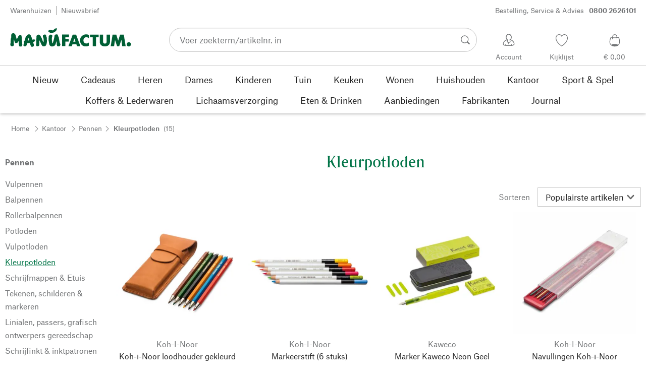

--- FILE ---
content_type: text/html; charset=utf-8
request_url: https://www.manufactum.nl/kleurpotloden-c200726/
body_size: 48081
content:
<!DOCTYPE html>
      <html lang="nl" class="mf-noscript render-web mf-mac_os ">
        <head>
          <!--# block name="defaultfallback" --><!--# endblock -->
          <meta charSet="utf-8" />
          <meta http-equiv="X-UA-Compatible" content="IE=edge" />
          <title data-react-helmet="true">Hoogwaardige Kleurpotloden kopen | Manufactum</title>
          <meta name="viewport" content="width=device-width, initial-scale=1" />
          <link rel="dns-prefetch" href="https://scripts.sirv.com" crossorigin />
          <link rel="dns-prefetch" href="https://assets.manufactum.de" crossorigin />
          <link rel="preconnect" href="https://scripts.sirv.com" crossorigin />
          <link rel="preconnect" href="https://assets.manufactum.de" crossorigin />
          <meta data-react-helmet="true" name="apple-mobile-web-app-title" content="manufactum"/><meta data-react-helmet="true" name="application-name" content="manufactum"/><meta data-react-helmet="true" name="msapplication-config" content="/sell/static/manufactum/meta/browserconfig.xml"/><meta data-react-helmet="true" name="theme-color" content="#ffffff"/><meta data-react-helmet="true" name="description" content="Kleurpotloden bij Manufactum · Hoogwaardige producten · Zorgvuldig geselecteerd · Bewust gekocht"/><meta data-react-helmet="true" name="robots" content="index,follow"/><meta data-react-helmet="true" property="og:site_name" content="manufactum"/><meta data-react-helmet="true" property="og:title" content="Hoogwaardige Kleurpotloden kopen | Manufactum"/><meta data-react-helmet="true" property="og:type" content="website"/><meta data-react-helmet="true" property="og:description" content="Kleurpotloden bij Manufactum · Hoogwaardige producten · Zorgvuldig geselecteerd · Bewust gekocht"/><meta data-react-helmet="true" property="og:url" content="https://www.manufactum.nl/kleurpotloden-c200726/"/><meta data-react-helmet="true" property="og:image" content="https://assets.manufactum.de/c/logos-icons/Manufactum_Signet.jpg"/>
          <link data-react-helmet="true" rel="apple-touch-icon" sizes="180x180" href="/sell/static/manufactum/meta/apple-touch-icon.png"/><link data-react-helmet="true" rel="icon" sizes="32x32" href="/sell/static/manufactum/meta/favicon-32x32.png" type="image/png"/><link data-react-helmet="true" rel="icon" sizes="16x16" href="/sell/static/manufactum/meta/favicon-16x16.png" type="image/png"/><link data-react-helmet="true" rel="manifest" href="/sell/static/manufactum/meta/site.webmanifest"/><link data-react-helmet="true" rel="mask-icon" href="/sell/static/manufactum/meta/safari-pinned-tab.svg" color="#005131"/><link data-react-helmet="true" rel="shortcut icon" href="/sell/static/manufactum/meta/favicon.ico"/><link data-react-helmet="true" rel="canonical" href="https://www.manufactum.nl/kleurpotloden-c200726/"/><link data-react-helmet="true" rel="alternate" href="https://www.manufactum.de/buntstifte-c200726/" hreflang="de-de"/><link data-react-helmet="true" rel="alternate" href="https://www.manufactum.at/buntstifte-c200726/" hreflang="de-at"/><link data-react-helmet="true" rel="alternate" href="https://www.manufactum.ch/buntstifte-c200726/" hreflang="de-ch"/><link data-react-helmet="true" rel="alternate" href="https://fr.manufactum.ch/crayons-couleur-c200726/" hreflang="fr-ch"/><link data-react-helmet="true" rel="alternate" href="https://www.manufactum.com/colored-pencils-c200726/" hreflang="en"/><link data-react-helmet="true" rel="alternate" href="https://de.manufactum.com/buntstifte-c200726/" hreflang="de"/><link data-react-helmet="true" rel="alternate" href="https://www.manufactum.nl/kleurpotloden-c200726/" hreflang="nl-nl"/><link data-react-helmet="true" rel="alternate" href="https://fr.manufactum-shop.lu/crayons-couleur-c200726/" hreflang="fr-lu"/><link data-react-helmet="true" rel="alternate" href="https://de.manufactum-shop.lu/buntstifte-c200726/" hreflang="de-lu"/><link data-react-helmet="true" rel="alternate" href="https://fr.manufactum.be/crayons-couleur-c200726/" hreflang="fr-be"/><link data-react-helmet="true" rel="alternate" href="https://nl.manufactum.be/kleurpotloden-c200726/" hreflang="nl-be"/><link data-react-helmet="true" rel="alternate" href="https://da.manufactum.dk/farveblyanter-c200726/" hreflang="da-dk"/><link data-react-helmet="true" rel="alternate" href="https://en.manufactum.dk/colored-pencils-c200726/" hreflang="en-dk"/>
          <script data-react-helmet="true" type="application/ld+json">{"itemListElement":[{"position":1,"item":{"name":"Kantoor","@id":"/kantoor-c175242/"},"@type":"ListItem"},{"position":2,"item":{"name":"Pennen","@id":"/pennen-c172213/"},"@type":"ListItem"},{"position":3,"item":{"name":"Kleurpotloden","@id":"/kleurpotloden-c200726/"},"@type":"ListItem"}],"@context":"http://schema.org","@type":"BreadcrumbList"}</script><script data-react-helmet="true" type="application/ld+json">{"itemListElement":[{"position":1,"url":"https://www.manufactum.nl/koh-i-noor-loodhouder-gekleurd-2-mm-lood-a23304/","@type":"ListItem"},{"position":2,"url":"https://www.manufactum.nl/markeerstift-a12897/","@type":"ListItem"},{"position":3,"url":"https://www.manufactum.nl/marker-kaweco-neon-geel-a52027/","@type":"ListItem"},{"position":4,"url":"https://www.manufactum.nl/navullingen-koh-i-noor-navulhouder-a32558/","@type":"ListItem"},{"position":5,"url":"https://www.manufactum.nl/cretacolor-monolith-aquarelpotloden-a83773/","@type":"ListItem"},{"position":6,"url":"https://www.manufactum.nl/cretacolor-dikke-kleurpotloden-a202648/","@type":"ListItem"},{"position":7,"url":"https://www.manufactum.nl/cretacolor-dikke-kleurpotloden-a202649/","@type":"ListItem"},{"position":8,"url":"https://www.manufactum.nl/cretacolor-aquarelpotloden-a202646/","@type":"ListItem"},{"position":9,"url":"https://www.manufactum.nl/cretacolor-kleurpotloden-a202644/","@type":"ListItem"},{"position":10,"url":"https://www.manufactum.nl/cretacolor-kleurpotloden-a202645/","@type":"ListItem"},{"position":11,"url":"https://www.manufactum.nl/kunstvullingen-56-mm-a78718/","@type":"ListItem"},{"position":12,"url":"https://www.manufactum.nl/koh-i-noor-blue-star-a74909/","@type":"ListItem"},{"position":13,"url":"https://www.manufactum.nl/krijtjes-vrolijk-kinderfeestje-a41455/","@type":"ListItem"},{"position":14,"url":"https://www.manufactum.nl/cretacolor-aquarelpotloden-a202647/","@type":"ListItem"},{"position":15,"url":"https://www.manufactum.nl/vingerverf-set-4-basiskleuren-a203406/","@type":"ListItem"}],"@context":"http://schema.org","@type":"ItemList"}</script>
          
          <script>if(!!window.MSInputMethodContext && !!document.documentMode) {
  document.documentElement.classList.add('mf-ie11');
}</script>
          <link data-chunk="category-page" rel="preload" as="style" href="/sell/static/manufactum/category-page.a79c70b21a37991db924.css">
<link data-chunk="search" rel="preload" as="style" href="/sell/static/manufactum/search.cac2bbf5b228d9d7908e.css">
<link data-chunk="pages" rel="preload" as="style" href="/sell/static/manufactum/pages.b2101fd56956340a77ca.css">
<link data-chunk="pages" rel="preload" as="script" href="/sell/static/manufactum/vendor-react.41e13b04760e9e33ef0f.js">
<link data-chunk="pages" rel="preload" as="script" href="/sell/static/manufactum/pages.ea7cff34ed14c13b6fa6.js">
<link data-chunk="search" rel="preload" as="script" href="/sell/static/manufactum/search.chunk.7f0f49fbc4a99edec740.js">
<link data-chunk="category-page" rel="preload" as="script" href="/sell/static/manufactum/vendors.chunk.4908cb56ad3115f018f2.js">
<link data-chunk="category-page" rel="preload" as="script" href="/sell/static/manufactum/9.chunk.713067bc64cf8b350c3c.js">
<link data-chunk="category-page" rel="preload" as="script" href="/sell/static/manufactum/category-page.chunk.362f052c603801e5a961.js">
          <link data-chunk="pages" rel="stylesheet" href="/sell/static/manufactum/pages.b2101fd56956340a77ca.css">
<link data-chunk="search" rel="stylesheet" href="/sell/static/manufactum/search.cac2bbf5b228d9d7908e.css">
<link data-chunk="category-page" rel="stylesheet" href="/sell/static/manufactum/category-page.a79c70b21a37991db924.css">
          <script id="__LOADABLE_REQUIRED_CHUNKS__" type="application/json">[187,96,9,933]</script><script id="__LOADABLE_REQUIRED_CHUNKS___ext" type="application/json">{"namedChunks":["search","category-page"]}</script>
<script async data-chunk="pages" src="/sell/static/manufactum/vendor-react.41e13b04760e9e33ef0f.js"></script>
<script async data-chunk="pages" src="/sell/static/manufactum/pages.ea7cff34ed14c13b6fa6.js"></script>
<script async data-chunk="search" src="/sell/static/manufactum/search.chunk.7f0f49fbc4a99edec740.js"></script>
<script async data-chunk="category-page" src="/sell/static/manufactum/vendors.chunk.4908cb56ad3115f018f2.js"></script>
<script async data-chunk="category-page" src="/sell/static/manufactum/9.chunk.713067bc64cf8b350c3c.js"></script>
<script async data-chunk="category-page" src="/sell/static/manufactum/category-page.chunk.362f052c603801e5a961.js"></script>
          <style>html { -webkit-text-size-adjust: 100%; }</style>
        </head>
        <body>
          <div id="sell-root"><div id="appRoot" class="mf-dNwSpWTV"><div class="visuallyHidden" aria-live="polite" aria-atomic="true"></div><div class="visuallyHidden" aria-live="assertive" aria-atomic="true"></div><span id="top" tabindex="-1"></span><a class="mf-KbPy1lFw" href="#content">Naar inhoud springen</a><div class="root" data-test-offcanvas="true" data-test-offcanvas-state="false" headerText="Menu" headerCloseLabel="Sluiten"><div class="mf-qXnCpCGF" role="dialog" aria-modal="true" aria-labelledby="offCanvasNavigationHeader"><header class="mf-oOwNyna5"><div class="mf-OCgsjEdI"><span id="offCanvasNavigationHeader" class="mf-hzTZR32z mf-K2EYXkQ8 mf-cUr2rXrq">Menu</span></div></header><div class="mf-cmF2Htqd"></div></div></div><div class="mf-n2BypCIo"><header class="mf-mslNP4J_" data-test-sell-header="true"><div class="mf-GZx5qB3M" data-test-sell-banner="true"><div class="mf-Vb9TM9T0"><div class="mf-W3GDP1Mf"><ul class="mf-dHEsJuMh"><li class="mf-CQIRYftm"><small class="mf-qTdvruCH"><a class="mf-voJwC7go" data-prio2="true" href="/warenhuizen-c199341/">Warenhuizen</a></small></li><li class="mf-CQIRYftm"><small class="mf-qTdvruCH"><a class="mf-voJwC7go" data-prio2="true" href="/nieuwsbrief-abonneren-c201039/">Nieuwsbrief</a></small></li></ul><div class="mf-EXsILk6a"><ul class="mf-dHEsJuMh"><li class="mf-CQIRYftm"><small class="mf-qTdvruCH"><a class="mf-voJwC7go" data-prio2="true" href="/contact-c199446/">Bestelling, Service &amp; Advies<span class="mf-MABxgEIs">0800 2626101</span></a></small></li></ul></div></div></div></div><div class="mf-KEgbD2_n" data-test-sell-head-main="true"><div class="mf-ggCOddfa"><a href="/sitemap-c199459/" aria-haspopup="true" aria-expanded="false" aria-label="Menu" data-test-sell-menu-icon="true"><svg class="mf-uhntC1Gy mf-MhmRDaji" viewBox="0 0 28 28" width="24" height="24"><rect y="13.05" width="27.51" height="1.49"></rect><rect y="19.05" width="27.51" height="1.49"></rect><rect x="0.04" y="25.05" width="27.51" height="1.49"></rect><path d="M4.3,9L2.4,3.4h0V9h-1V2.3H3L4.9,7.6h0L6.8,2.3H8.4V9H7.3V3.4h0L5.3,9h-1Z" transform="translate(-0.2 -0.5)"></path><path d="M13.4,9H9.6V2.3h3.8V3.2H10.7V5h2.5V6H10.7V8.1h2.7V9Z" transform="translate(-0.2 -0.5)"></path><path d="M20,9H18.7L15.4,3.7h0V4c0,0.6.1,1.1,0.1,1.6V9h-1V2.3h1.3L19,7.6h0V2.3h1V9Z" transform="translate(-0.2 -0.5)"></path><path d="M26.6,2.3V6.6a2.77,2.77,0,0,1-.3,1.3,2,2,0,0,1-.9.9,3.19,3.19,0,0,1-1.4.3,2.35,2.35,0,0,1-1.9-.7,2.14,2.14,0,0,1-.7-1.8V2.3h1.1V6.5a1.34,1.34,0,0,0,.4,1.2,2.14,2.14,0,0,0,1.2.4,1.43,1.43,0,0,0,1.6-1.6V2.3h0.9Z" transform="translate(-0.2 -0.5)"></path></svg></a></div><div class="mf-bRtC8ksy"><div class="mf-xZH3FAgX"><a href="/" class="mf-b5WLenbj" data-test-sell-logo="true"><div class="mf-XtFYcKen"><svg xmlns="http://www.w3.org/2000/svg" viewBox="0 0 270 46" aria-label="Homepage van Manufactum"><path style="fill:#005f35" d="M98.2 5.9c1-1 1-1.6 3-2 .3 0 .6.2.8.1.8-.4 2-1.4 2.2.5.2 2.6-1.4 2.3-1.1 3.8.1.6-2.8 2.8-4.1 3.7-1.3.9-4.1 1.5-5.8 1.7 0 0-2.7.2-3.2.2-.8.1-.9-.5-1.7-1 0 0-1.9-.7-2.5-1.4-.4-.5-.8-1.7-.6-2.1.3-.4 1.2-2 2.3-2.1.5 0 1.5-.6 2-.5.5 0 3.3.1 4.8 1.3.4.3 1 .2 1.3 0 .6-.3 1.6-1.3 2.6-2.2zm166.5 28.5c-2.6 0-4.8 2.1-4.8 4.8 0 2.6 2.1 4.8 4.8 4.8 2.6 0 4.8-2.1 4.8-4.8s-2.1-4.8-4.8-4.8zM8 14.4c-1.1-.1-2.6.3-3.4.7S3 16.3 2.7 17.5c-.4 1.3-.2 5.7-.2 6.4-.1.8-.5.5-.6 1.5-.7 3.4-.8 7.8-.9 11.1 0 .5-.5 1-.5 1.4v.7c0 1.2.2 2.6.3 3s.5.7 1.1.9c.2.1.5.7.8.8 1.4.3 3 .4 3.5.2.8-.2 2.4-2.4 2.4-3.2S8 38 8.1 36.4c.1-1.6.1-6.8.2-8.4 0-.2.1-.1.1-.1.4.8 1.3 4.9 2.1 6.6.5 1.1 1 2 1.8 2.2.6.2 1.9-.5 2.3-.7.4-.2 1 0 1.4-.2 1.2-.9 2.5-3 3.2-4.4.1-.1.1-.1.2 0 .1 1 0 2.7-.2 5.1s.4 4.2.5 4.9c.2.7.7 1.6 1.2 2.3s3.9.6 4.9-.1c.5-.4.9-1 .9-1.6 0-1 .6-1.4.5-2.5-.8-4.7-1.4-10.5-1.4-15.4 0-2.5-.4-4.3-.7-4.5-.7-.5-.7-1.2-1.4-1.4-.7-.2-2.2.4-3 .8-.6.3-.9 1-1.2 1.4-.2.3-.7.3-1 .8-.8 1.2-2.5 5-3.5 7-.1.1-.2.2-.2 0-.7-2.9-2.4-9-3.4-11-.2-.6-1-.7-1.2-1.1-.3-.4-.9-1.6-2.2-1.7zm64.5 17c-.5-1-.7-2.7-1.1-3.7-1.4-3.3-2.9-5.2-3.6-7.1-.5-1.3-2.1-2.3-3.4-2.9-.6-.3-2-.1-3.3.4-.4.1-.7.8-1 1-.7.4-1.2.9-1.4 1.5 0 1.5-.2 13.2-.3 17 0 .6-.3.8-.4 1.2-.1 1.3.4 3.8.8 4.3.5.5 3.4.6 5-.2.4-.2.7-.6.8-1s.5-.5.5-1.2c.1-2.4 0-8.5.2-10.3 0-.1.1-.1.1 0 .3 1.2 1.7 3.1 2.7 5.2.5 1 .5 1.8 1 2.7 1.4 2.6 2.7 4.5 3.3 4.9 1 .7 5.8.6 6.6-.6.4-.5 1.9-3 2.1-3.7.6-2.8 1.4-5.5 1-8.4-.4-2.4.1-4.6-.5-7-.1-.4-.5-.6-.7-1.1-.5-1.9-.3-4.3-2.4-5-1-.4-4.7.7-5.3 1.9-.4.7-.3 2.3 0 3.6.2.7.5.7.7 1.2 1 2.6 1.2 8.6.5 10.7-1.1-1.8-1.9-3.4-1.9-3.4zm50.6 1.8h7.6v-5.9h-7.6v-3.7h8.3v-6.1H116v25.8h7.1V33.2zm20.1-7.2l2.6 7.4h-5l2.4-7.4zM130 43.4h7.6L139 39h8.7l1.4 4.4h7.6l-9.5-25.8h-7.6L130 43.4zm45.7-25c-1.8-1-4.6-1.4-7.1-1.3-5.1.2-12.8 4.4-12.7 13.5.1 7.8 5.4 13.4 12.7 13.3 3.1 0 5-.4 7-1.7v-7.1c-1.4 1.2-2.8 2.3-5.1 2.3-3.2 0-7-1.5-7-6.9-.1-5 3.6-7.2 6.9-7.2 2.2 0 4.5 1.7 5.3 2.5v-7.4zm15.8 5.3h6v-6.1h-19.4v6.1h6.1v19.7h7.3V23.7zm19.8 20.2c6.4 0 11.4-3.8 11.4-10.5V17.6h-7.4V33c0 3.8-2.2 4.5-4 4.5s-4-.7-4-4.5V17.6h-7.4v15.9c0 7 5 10.4 11.4 10.4zm20.5-.5l2.1-14 4.7 14h4.7l4.9-14.2 1.8 14.2h7.7l-4.2-25.8h-8.2L241 31.1l-4.3-13.5h-8.2l-4.2 25.8h7.5zM87.5 39.8c.5 1.6 2.1 3.4 4.9 4.1 1.9.4 6.5-.6 7.7-2.8.4-.7.9-1.2 1.5-2.7.2-.5.4-1.9.5-2.4.6-1.7.8-3 1-3.5 0-.1.1-.1.2 0 .1.2.3 2.3.7 4.7.1.4-.2 1.3-.1 1.9.2 1.2.7 3.2 1.1 3.7s1 .9 2 .9c.9 0 2.7-.1 3.6-.4.6-.2 1-2.1 1.4-2.6.4-.4 0-1.8-.4-3.1-.2-.7-.7-1-.9-1.6-.5-1.7-1.4-8.1-2.3-12.4-.2-.8-1.5-2.8-1.6-3.7-.1-.8-.8-2.2-1.3-2.5-1.1-.6-3.6-.3-3.9-.2-.7.2-.5 1-1.4 1.3-.6.2-1 .7-1.1 1.2-.2 1.6-.4 3.1-.7 4.7-.7 3.5-2.9 11.1-3.1 12-.2.6-1.1.5-1.2-.2-.2-1.6-.7-3.9-.9-5.8-.1-1.5-.2-6.8.3-7.2s.6-4.2.2-4.8c-.5-.7-4.2-1-5.4-.3-.2.1-.8.7-1 1.4-.2.7-1 1-1.1 1.8-.3 2.2-.5 6-.5 8.2 0 .8.2 1.4.3 2.2.6 2.6 1.1 6.9 1.5 8.1zM49.4 28.9c2.2-.5 3.7-.6 3.9-.6.5 0 .6.5 1.2.4.5 0 1-.3 1.2 0 .3.4.4 1.1.2 1.8-.4 1.4-.8 1.7-1.7 2.3-.3.2-.2.7-.7 1-.7.3-1.6.7-2.4.9.3 1.1 1.1 2.6 1.8 4.4.2.7-.2.9 0 1.9.2.7.2 1.7-.2 2.1-.7 1.1-3.1 1.6-4 1.6-.8 0-1.4-.2-2.4-1.8-.7-1.1-1.4-3.7-2.1-6.7-1.6.2-3.1.4-4.4.5-.7 0-1.3.1-2 .1-.4 2.1-.7 3.8-.9 4.3-.3 1-1.1.7-1.6 1.9-.3.7-4.4 1-5 0-.5-.8-.5-1.7-.4-2.7.2-1.3.7-2.7 1.1-4 0-.2.1-.4.2-.6-.3-.5-.5-1-.4-1.5 0-.7-.7-.9-.6-1.8 0-.8 1.5-1.4 2.2-1.4h.2c.9-3.3 1.6-6.1 2-7.9.5-2.4 1.8-2 2.8-3.6.5-.7 1.4-1.6 2.2-2 1.6-.8 3.5-.8 5 .2 2.6 1.9 4.8 11.2 4.8 11.2zm-6.5 1.4c-.6-2.4-1.2-4.4-1.7-5.1-.7.9-1.4 3.1-2 5.6 1.3-.1 2.5-.3 3.7-.5z"></path></svg></div></a></div></div><div class="mf-nVDdqQBA mf-o6nKlqlv"><div class="mf-foihCvPk" data-test-sell-search-box="true"><form method="GET" action="/suche/" role="search" data-test-sell-search-form="true"><div class="mf-rsjRM5E1"><div class="mf-a5uaQo1M"><label class="mf-iwiiAwA4" for="searchbar-36a0df22-8648-4f0f-871c-9e0ec02a54ed">Voer zoekterm/artikelnr. in</label><input aria-autocomplete="list" aria-controls="searchform-eb76c004-e28f-45d5-b2d4-12e36ab2b122" data-test-sell-search-input="true" id="searchbar-36a0df22-8648-4f0f-871c-9e0ec02a54ed" autoComplete="off" class="mf-yNalz9TN" name="q" placeholder="Voer zoekterm/artikelnr. in" type="text" value=""/><button class="mf-C1GbQQfw" type="submit" data-test-sell-search-input-submit="true"><span class="mf-pkuBFUqK"><svg class="mf-uhntC1Gy mf-v74eHooM alt" viewBox="0 -0.3 22 22" width="24" height="24" aria-label="Zoeken op"><title>Zoeken op</title><path d="M21.4,19.4l-4.3-4.3c0,0,0,0-0.1-0.1c1.1-1.6,1.8-3.5,1.8-5.5c0-5.2-4.2-9.4-9.4-9.4c-5.2,0-9.4,4.2-9.4,9.4c0,5.2,4.2,9.4,9.4,9.4c2.1,0,4-0.7,5.6-1.9c0,0,0,0,0,0l4.3,4.3c0.6,0.6,1.4,0.6,1.9,0.1l0.2-0.2C22.1,20.8,22,20,21.4,19.4zM1.7,9.5c0-4.3,3.5-7.8,7.8-7.8s7.8,3.5,7.8,7.8c0,4.3-3.5,7.8-7.8,7.8S1.7,13.9,1.7,9.5z"></path></svg></span></button></div></div><div class="mf-tR_jqUZN mf-G7LAUrYP" id="searchform-eb76c004-e28f-45d5-b2d4-12e36ab2b122" data-test-sell-search-history-container="true"></div><div class="mf-bzs0GGov mf-G7LAUrYP" id="searchform-eb76c004-e28f-45d5-b2d4-12e36ab2b122" data-test-sell-search-suggestions-container="true"></div></form></div></div><div class="mf-Br8NGPey" data-test-sell-my-account="true"><a data-test-stelar-header-account="inactive" class="mf-Q4GYGz1x" href="/klantaccount"><svg class="mf-tPpZtf4x mf-yMMx2xRM" viewBox="0 0 36 36" width="36" height="36"><path d="M22.2 15.5c1.1-1.2 1.7-2.8 1.7-4.6 0-3.7-2.6-6.7-5.8-6.7-3.2-.1-5.8 2.9-5.8 6.6 0 1.9.6 3.5 1.6 4.7-4.3 1.3-7.3 5.2-7.3 8.7 0 3.6 5.1 3.9 11.4 3.9 6.3.1 11.4-.5 11.4-3.9 0-3.5-2.9-7.4-7.2-8.7zm-8.6-4.3c0-2.7 1.9-5.5 4.4-5.5 2.4 0 4.5 2.8 4.5 5.5 0 1.7-.8 3.1-2 4-.5.2-1.1.5-1.1 1.1 0 .2.3.5.4.7l.7 2.5-2.5 1.2-2.3-1.2.6-2.6c0-.1.3-.4.3-.6 0-.5-.6-.9-1-1.1-1.2-.9-2-2.4-2-4zm12 14.9c-.2.1-.8.2-1.3.3l-.1-1.5c0-.2-.2-.4-.5-.4h-.2c-.2 0-.4.2-.4.5l.1 1.6c-1.5.1-3.2.2-5.1.2-1.9 0-4.1-.1-5.8-.2l.1-1.5c.1-.3-.1-.5-.4-.5h-.2c-.3-.1-.5.1-.5.4l-.1 1.5c-.3-.1-.7-.2-.8-.2-1.5-.4-2.6-.9-2.6-2 0-3.2 2.7-6.3 6.3-7.4 0 0 .9-.2 1 0 .1.2-.8 3.5-.8 3.5l3 1.7v2.2c0 .5.2.8.7.8h.1c.5-.1.7-.3.7-.9l-.2-2.1 3.1-1.9s-.8-2.7-.8-3.3c0-.2.9 0 .9 0 3.6 1.1 6.2 4.2 6.3 7.2 0 .8-1 1.6-2.5 2z"></path></svg><span class="mf-xx3TiJq6">Account</span></a></div><div class="mf-nxOFCFC1" data-test-sell-mini-notepad="true"><a data-test-stelar-header-wishlist="inactive" class="mf-Q4GYGz1x" href="/verlanglijst"><svg viewBox="-6 -7 36 36" width="36" height="36" class="mf-yMMx2xRM"><path d="M11.7,23.9C1.1,17,0,10.1,0,7.5C0,3.4,3,0,6.8,0c2,0,3.9,1,5.1,2.6L12,2.7l0.1-0.1C13.4,1,15.3,0,17.2,0 C20.9,0,24,3.4,24,7.5c0,2.6-1.1,9.5-11.7,16.4L12,24.1L11.7,23.9z M6.8,1.2C3.7,1.2,1.2,4,1.2,7.5c0,5,4,10.6,10.7,15.1l0.1,0.1 l0.1-0.1c6.7-4.5,10.7-10.1,10.7-15.1c0-3.5-2.5-6.3-5.6-6.3c-1.9,0-3.7,1.1-4.7,3l-0.5,1l-0.5-1C10.5,2.3,8.7,1.2,6.8,1.2z"></path></svg><span class="mf-xx3TiJq6">Kijklijst</span></a></div><div class="mf-u1uFIXXK" data-test-sell-mini-cart="true"><a data-test-stelar-header-basket="inactive" class="mf-Q4GYGz1x mf-5kNdmZ06" href="/winkelmand"><svg class="mf-Qyn0PGzU mf-yMMx2xRM" viewBox="0 0 36 36" width="36" height="36"><g><path d="M18 29.2c5.6 0 11-2.7 10.2-11.7-.3-3.3-2.1-6.8-2.4-7.4-.8.3-1.8.5-2.8.7-.3-3.3-1.6-5.7-5-5.7-3.3 0-4.6 2.4-5 5.7-1-.1-1.9-.3-2.7-.6-.5.8-1.9 4.2-2.4 7.4C6.6 26 12.4 29.2 18 29.2zm0-22.9c2.6 0 3.6 2 3.9 4.7-1.2.2-2.5.3-3.9.3-1.3 0-2.7-.1-3.9-.3.3-2.7 1.4-4.7 3.9-4.7zM9 18.1c.4-2.8 1.7-5.7 2.1-6.4.6.1 1.2.3 1.8.4v.7c0 .7 0 1.4.1 2.1h1.2c-.1-.7-.2-1.4-.2-2.2v-.4c1.2.2 2.6.3 4 .3s2.7-.1 3.9-.3v.4c0 .8 0 1.5-.1 2.2H23c.1-.7.1-1.4.1-2.1v-.7c.7-.2 1.3-.3 1.9-.5.3.5 1.8 3.5 2.1 6.5.4 3.9-.7 6.4-2.5 7.9-.6-.9-3.4-1.6-6.6-1.6-3.1 0-5.8.6-6.5 1.5-1.9-1.5-3.1-4.1-2.5-7.8z"></path></g></svg><span class="mf-xx3TiJq6">€ 0,00</span></a></div><div class="mf-uNeZULYn" data-test-sell-navigation="true"><nav data-test-sell-flyout-navigation="true" aria-label="Hoofdmenu" class=""><ul class="mf-m1HFoIcf mf-jkWbEZQT"><li class="mf-_RqMt9TL mf-mmCbxmgi"><div class="mf-YeUvJyE0"><a data-test-sell-flyout-toplevellink="true" href="/nieuw-c198241/" class="mf-sJUqPhQo"><span>Nieuw</span></a></div></li><li class="mf-_RqMt9TL mf-mmCbxmgi"><div class="mf-YeUvJyE0"><a data-test-sell-flyout-toplevellink="true" href="/cadeaus-c199132/" class="mf-sJUqPhQo"><span>Cadeaus</span></a></div></li><li class="mf-_RqMt9TL mf-mmCbxmgi"><div class="mf-YeUvJyE0"><a data-test-sell-flyout-toplevellink="true" href="/heren-c194451/" class="mf-sJUqPhQo"><span>Heren</span></a></div></li><li class="mf-_RqMt9TL mf-mmCbxmgi"><div class="mf-YeUvJyE0"><a data-test-sell-flyout-toplevellink="true" href="/dames-c194472/" class="mf-sJUqPhQo"><span>Dames</span></a></div></li><li class="mf-_RqMt9TL mf-mmCbxmgi"><div class="mf-YeUvJyE0"><a data-test-sell-flyout-toplevellink="true" href="/kinderen-c198636/" class="mf-sJUqPhQo"><span>Kinderen</span></a></div></li><li class="mf-_RqMt9TL mf-mmCbxmgi"><div class="mf-YeUvJyE0"><a data-test-sell-flyout-toplevellink="true" href="/tuin-c172792/" class="mf-sJUqPhQo"><span>Tuin</span></a></div></li><li class="mf-_RqMt9TL mf-mmCbxmgi"><div class="mf-YeUvJyE0"><a data-test-sell-flyout-toplevellink="true" href="/keuken-c198745/" class="mf-sJUqPhQo"><span>Keuken</span></a></div></li><li class="mf-_RqMt9TL mf-mmCbxmgi"><div class="mf-YeUvJyE0"><a data-test-sell-flyout-toplevellink="true" href="/wonen-c198753/" class="mf-sJUqPhQo"><span>Wonen</span></a></div></li><li class="mf-_RqMt9TL mf-mmCbxmgi"><div class="mf-YeUvJyE0"><a data-test-sell-flyout-toplevellink="true" href="/huishouden-c202241/" class="mf-sJUqPhQo"><span>Huishouden</span></a></div></li><li class="mf-_RqMt9TL mf-mmCbxmgi"><div class="mf-YeUvJyE0"><a data-test-sell-flyout-toplevellink="true" href="/kantoor-c175242/" class="mf-sJUqPhQo"><span>Kantoor</span></a></div></li><li class="mf-_RqMt9TL mf-mmCbxmgi"><div class="mf-YeUvJyE0"><a data-test-sell-flyout-toplevellink="true" href="/sport-spel-c189822/" class="mf-sJUqPhQo"><span>Sport &amp; Spel</span></a></div></li><li class="mf-_RqMt9TL mf-mmCbxmgi"><div class="mf-YeUvJyE0"><a data-test-sell-flyout-toplevellink="true" href="/koffers-lederwaren-c175685/" class="mf-sJUqPhQo"><span>Koffers &amp; Lederwaren</span></a></div></li><li class="mf-_RqMt9TL mf-mmCbxmgi"><div class="mf-YeUvJyE0"><a data-test-sell-flyout-toplevellink="true" href="/lichaamsverzorging-c172436/" class="mf-sJUqPhQo"><span>Lichaamsverzorging</span></a></div></li><li class="mf-_RqMt9TL mf-mmCbxmgi"><div class="mf-YeUvJyE0"><a data-test-sell-flyout-toplevellink="true" href="/eten-drinken-c172112/" class="mf-sJUqPhQo"><span>Eten &amp; Drinken</span></a></div></li><li class="mf-_RqMt9TL mf-mmCbxmgi"><div class="mf-YeUvJyE0"><a data-test-sell-flyout-toplevellink="true" href="/aanbiedingen-c189274/" class="mf-sJUqPhQo"><span>Aanbiedingen</span></a></div></li><li class="mf-_RqMt9TL mf-mmCbxmgi"><div class="mf-YeUvJyE0"><a data-test-sell-flyout-toplevellink="true" href="/fabrikanten-c199727/" class="mf-sJUqPhQo"><span>Fabrikanten</span></a></div></li><li class="mf-_RqMt9TL mf-mmCbxmgi"><div class="mf-YeUvJyE0"><a data-test-sell-flyout-toplevellink="true" href="/journal-c199429/" class="mf-sJUqPhQo"><span>Journal</span></a></div></li></ul></nav></div><div class="mf-nVDdqQBA mf-ysJcJa72"><div class="mf-foihCvPk" data-test-sell-search-box="true"><form method="GET" action="/suche/" role="search" data-test-sell-search-form="true"><div class="mf-rsjRM5E1"><div class="mf-a5uaQo1M"><label class="mf-iwiiAwA4" for="searchbar-0e333590-2c45-4eb6-844d-db7d9880b9d5">Voer zoekterm/artikelnr. in</label><input aria-autocomplete="list" aria-controls="searchform-39fcfab4-052e-450a-b8e1-2f42e7fbb638" data-test-sell-search-input="true" id="searchbar-0e333590-2c45-4eb6-844d-db7d9880b9d5" autoComplete="off" class="mf-yNalz9TN" name="q" placeholder="Voer zoekterm/artikelnr. in" type="text" value=""/><button class="mf-C1GbQQfw" type="submit" data-test-sell-search-input-submit="true"><span class="mf-pkuBFUqK"><svg class="mf-uhntC1Gy mf-v74eHooM alt" viewBox="0 -0.3 22 22" width="24" height="24" aria-label="Zoeken op"><title>Zoeken op</title><path d="M21.4,19.4l-4.3-4.3c0,0,0,0-0.1-0.1c1.1-1.6,1.8-3.5,1.8-5.5c0-5.2-4.2-9.4-9.4-9.4c-5.2,0-9.4,4.2-9.4,9.4c0,5.2,4.2,9.4,9.4,9.4c2.1,0,4-0.7,5.6-1.9c0,0,0,0,0,0l4.3,4.3c0.6,0.6,1.4,0.6,1.9,0.1l0.2-0.2C22.1,20.8,22,20,21.4,19.4zM1.7,9.5c0-4.3,3.5-7.8,7.8-7.8s7.8,3.5,7.8,7.8c0,4.3-3.5,7.8-7.8,7.8S1.7,13.9,1.7,9.5z"></path></svg></span></button></div></div><div class="mf-tR_jqUZN mf-G7LAUrYP" id="searchform-39fcfab4-052e-450a-b8e1-2f42e7fbb638" data-test-sell-search-history-container="true"></div><div class="mf-bzs0GGov mf-G7LAUrYP" id="searchform-39fcfab4-052e-450a-b8e1-2f42e7fbb638" data-test-sell-search-suggestions-container="true"></div></form></div></div></div></header><div><div aria-hidden="true" class="mf-ceZ3vJ2p" data-test-stelar-overlay-background="true"></div><div aria-hidden="true" class="mf-mYCtuieo"><div class="mf-_qrDIOj3" aria-hidden="true"></div></div></div><div class="mf-ssY_ApUE"><div data-test-sell-category-page="true" data-cookie-banner-area="false"><div class="mf-lcPi8Yx_" data-test-sell-breadcrumb="true"><nav aria-label="Breadcrumb" class="mf-vIdadmGd"><ul class="mf-UgpUpkcn"><li class="mf-_6ZPSxXi"><small class="mf-hzTZR32z mf-depXjb_l"><span class="mf-h_EFCIsy"><a class="" data-prio2="true" href="/" rel="index">Home</a></span></small></li><li class="mf-_6ZPSxXi"><small class="mf-hzTZR32z mf-depXjb_l"><span class="mf-h_EFCIsy"><span class="mf-kYqP7xpa"><svg class="mf-uhntC1Gy mf-vNJdx8BK" viewBox="0 0 12 22" width="24" height="24"><path d="M11.3,10.3L11.3,10.3L1.7,0.7c-0.3-0.3-0.7-0.3-1,0L0.7,0.8c-0.3,0.3-0.3,0.7,0,1L9.9,11l-9.2,9.2c-0.3,0.3-0.3,0.7,0,1l0.1,0.1c0.3,0.3,0.7,0.3,1,0l9.6-9.6v0c0.2-0.2,0.3-0.4,0.3-0.7l0-0.1C11.6,10.7,11.5,10.5,11.3,10.3z"></path></svg></span><a class="" data-prio2="true" href="/kantoor-c175242/" rel="up up">Kantoor</a></span></small></li><li class="mf-_6ZPSxXi"><small class="mf-hzTZR32z mf-depXjb_l"><span class="mf-h_EFCIsy"><span class="mf-kYqP7xpa"><svg class="mf-uhntC1Gy mf-vNJdx8BK" viewBox="0 0 12 22" width="24" height="24"><path d="M11.3,10.3L11.3,10.3L1.7,0.7c-0.3-0.3-0.7-0.3-1,0L0.7,0.8c-0.3,0.3-0.3,0.7,0,1L9.9,11l-9.2,9.2c-0.3,0.3-0.3,0.7,0,1l0.1,0.1c0.3,0.3,0.7,0.3,1,0l9.6-9.6v0c0.2-0.2,0.3-0.4,0.3-0.7l0-0.1C11.6,10.7,11.5,10.5,11.3,10.3z"></path></svg></span><a class="" data-prio2="true" href="/pennen-c172213/" rel="up">Pennen</a><span class="mf-kYqP7xpa mf-VTzhwLqs"><svg class="mf-uhntC1Gy mf-vNJdx8BK" viewBox="0 0 12 22" width="24" height="24"><path d="M11.3,10.3L11.3,10.3L1.7,0.7c-0.3-0.3-0.7-0.3-1,0L0.7,0.8c-0.3,0.3-0.3,0.7,0,1L9.9,11l-9.2,9.2c-0.3,0.3-0.3,0.7,0,1l0.1,0.1c0.3,0.3,0.7,0.3,1,0l9.6-9.6v0c0.2-0.2,0.3-0.4,0.3-0.7l0-0.1C11.6,10.7,11.5,10.5,11.3,10.3z"></path></svg></span></span></small></li><li class="mf-_6ZPSxXi last" aria-current="true"><small class="mf-hzTZR32z mf-depXjb_l"><span class="mf-uIXBvRQx">Kleurpotloden</span></small><small class="mf-hzTZR32z mf-depXjb_l"><span class="mf-OQqfTuwu">(15)</span></small></li></ul></nav></div><main id="content" class="mf-bQiPcNox"><div class="mf-_X3RCDjw"><div><div class="mf-KEUmH1_B"><div class="mf-OdA55zwH"><label class="mf-NDgyzOxz mf-Fa4vgijC"><span class="mf-hzTZR32z mf-xPuHr8aN">Categorie</span></label><div class="mf-cl2xy18p"><select data-test-sell-mobile-local-navi="true" aria-label="Categorie" class="mf-C1KOShMV"><option value="preselect" data-test-sell-mobile-local-navi-title="true" selected="">Alle categorieën</option><optgroup label="Pennen"><option value="/vulpennen-c172214/" data-test-sell-local-navi-link="true">Vulpennen</option><option value="/balpennen-c172215/" data-test-sell-local-navi-link="true">Balpennen</option><option value="/rollerbalpennen-c202264/" data-test-sell-local-navi-link="true">Rollerbalpennen</option><option value="/potloden-c172218/" data-test-sell-local-navi-link="true">Potloden</option><option value="/vulpotloden-c180354/" data-test-sell-local-navi-link="true">Vulpotloden</option><option value="/kleurpotloden-c200726/" data-test-sell-local-navi-link="true">Kleurpotloden</option><option value="/schrijfmappen-etuis-c189669/" data-test-sell-local-navi-link="true">Schrijfmappen &amp; Etuis</option><option value="/teken-schilderteken-c172224/" data-test-sell-local-navi-link="true">Tekenen, schilderen &amp; markeren</option><option value="/linialen-calipers-grafisch-gereedschap-c189671/" data-test-sell-local-navi-link="true">Linialen, passers, grafisch ontwerpers gereedschap</option><option value="/schrijfinkt-inktpatronen-c202265/" data-test-sell-local-navi-link="true">Schrijfinkt &amp; inktpatronen</option></optgroup></select></div></div><div aria-hidden="true" class="mf-CDLk0mrn" data-test-stelar-overlay-background="true"></div><div aria-hidden="true" class="mf-wcb257qN"><div aria-hidden="true" class="mf-SBX_slNw" data-test-sell-drawer="true"><div class="mf-XkbPHQUW" role="dialog" aria-modal="true" aria-labelledby="drawerTitle-aaff8a10-639a-4ebf-8915-1d908b2f715b" data-test-stelar-drawer-content="true"><section class="mf-qNBTyoNk"><header class="mf-e4hIpl5u"><button type="button" aria-label="Terug" class="mf-rymJz8hr" data-test-stelar-overlay-back-button="true"><svg class="mf-uhntC1Gy mf-fuwn4nBk" viewBox="0 0 12 22" width="24" height="24"><path d="m 0.875,10.3 0,0 9.6,-9.6 c 0.3,-0.3 0.7,-0.3 1,0 l 0,0.1 c 0.3,0.3 0.3,0.7 0,1 l -9.2,9.2 9.2,9.2 c 0.3,0.3 0.3,0.7 0,1 l -0.1,0.1 c -0.3,0.3 -0.7,0.3 -1,0 l -9.6,-9.6 0,0 c -0.2,-0.2 -0.3,-0.4 -0.3,-0.7 l 0,-0.1 c 0.1,-0.2 0.2,-0.4 0.4,-0.6 z"></path></svg></button><h2 id="drawerTitle-aaff8a10-639a-4ebf-8915-1d908b2f715b" class="mf-vZywcKb7">Pennen</h2><button type="button" class="mf-KAekMrIW" aria-label="Sluit" data-test-stelar-overlay-close-button="true"><svg class="mf-uhntC1Gy mf-fuwn4nBk" viewBox="0 0 19 19" width="24" height="24"><path d="M9.5,8.4L1.8,0.7c-0.3-0.3-0.7-0.3-1,0L0.7,0.8c-0.3,0.3-0.3,0.7,0,1l7.7,7.7l-7.7,7.7c-0.3,0.3-0.3,0.7,0,1l0.1,0.1c0.3,0.3,0.7,0.3,1,0l7.7-7.7l7.7,7.7c0.3,0.3,0.7,0.3,1,0l0.1-0.1c0.3-0.3,0.3-0.7,0-1l-7.7-7.7l7.7-7.7c0.3-0.3,0.3-0.7,0-1l-0.1-0.1c-0.3-0.3-0.7-0.3-1,0L9.5,8.4z"></path></svg></button></header><div class="mf-jB3GviKf"><ul class="mf-LvRtHSfF" aria-labelledby="list-subheader-0"><li><a class="mf-VDDk82Kh" href="/vulpennen-c172214/">Vulpennen</a></li><li><a class="mf-VDDk82Kh" href="/balpennen-c172215/">Balpennen</a></li><li><a class="mf-VDDk82Kh" href="/rollerbalpennen-c202264/">Rollerbalpennen</a></li><li><a class="mf-VDDk82Kh" href="/potloden-c172218/">Potloden</a></li><li><a class="mf-VDDk82Kh" href="/vulpotloden-c180354/">Vulpotloden</a></li><li><a class="mf-VDDk82Kh" href="/kleurpotloden-c200726/">Kleurpotloden</a></li><li><a class="mf-VDDk82Kh" href="/schrijfmappen-etuis-c189669/">Schrijfmappen &amp; Etuis</a></li><li><a class="mf-VDDk82Kh" href="/teken-schilderteken-c172224/">Tekenen, schilderen &amp; markeren</a></li><li><a class="mf-VDDk82Kh" href="/linialen-calipers-grafisch-gereedschap-c189671/">Linialen, passers, grafisch ontwerpers gereedschap</a></li><li><a class="mf-VDDk82Kh" href="/schrijfinkt-inktpatronen-c202265/">Schrijfinkt &amp; inktpatronen</a></li></ul></div></section></div></div></div></div><div class="mf-EeFWSeKP"><div class="mf-Lnccme47"><aside class="mf-KPR0dchN" data-test-sell-local-navi="true" aria-label="Subcategorieën"><span class="mf-hzTZR32z mf-cUr2rXrq"><header class="mf-_xMSvX5F" data-test-sell-local-navi-title="true"><a href="/pennen-c172213/" data-prio2="true">Pennen</a></header></span><ul class="mf-yeCkuLiZ"><li><a href="/vulpennen-c172214/" class="mf-UwVmE1zi" data-test-sell-local-navi-link="true"><span data-test-sell-local-navi-link-text="true">Vulpennen</span></a></li><li><a href="/balpennen-c172215/" class="mf-UwVmE1zi" data-test-sell-local-navi-link="true"><span data-test-sell-local-navi-link-text="true">Balpennen</span></a></li><li><a href="/rollerbalpennen-c202264/" class="mf-UwVmE1zi" data-test-sell-local-navi-link="true"><span data-test-sell-local-navi-link-text="true">Rollerbalpennen</span></a></li><li><a href="/potloden-c172218/" class="mf-UwVmE1zi" data-test-sell-local-navi-link="true"><span data-test-sell-local-navi-link-text="true">Potloden</span></a></li><li><a href="/vulpotloden-c180354/" class="mf-UwVmE1zi" data-test-sell-local-navi-link="true"><span data-test-sell-local-navi-link-text="true">Vulpotloden</span></a></li><li><a href="/kleurpotloden-c200726/" class="mf-UwVmE1zi mf-Mn7bdY21" data-test-sell-local-navi-link="true"><span data-test-sell-local-navi-link-text="true">Kleurpotloden</span></a></li><li><a href="/schrijfmappen-etuis-c189669/" class="mf-UwVmE1zi" data-test-sell-local-navi-link="true"><span data-test-sell-local-navi-link-text="true">Schrijfmappen &amp; Etuis</span></a></li><li><a href="/teken-schilderteken-c172224/" class="mf-UwVmE1zi" data-test-sell-local-navi-link="true"><span data-test-sell-local-navi-link-text="true">Tekenen, schilderen &amp; markeren</span></a></li><li><a href="/linialen-calipers-grafisch-gereedschap-c189671/" class="mf-UwVmE1zi" data-test-sell-local-navi-link="true"><span data-test-sell-local-navi-link-text="true">Linialen, passers, grafisch ontwerpers gereedschap</span></a></li><li><a href="/schrijfinkt-inktpatronen-c202265/" class="mf-UwVmE1zi" data-test-sell-local-navi-link="true"><span data-test-sell-local-navi-link-text="true">Schrijfinkt &amp; inktpatronen</span></a></li></ul></aside></div></div></div><section class="mf-z4cRGSU1" aria-label="Filter" data-test-sell-facet-filter="true"><div class="mf-mmOOynzl mf-PGAnEMVs open"><button class="mf-Zn3SFiCw mf-Ssjtr_Ba mf-MD_B4M9Z mf-RRG9rHbH" tabindex="0" type="button" aria-expanded="true" aria-controls="facetfilters"><span class="mf-fxIkcmIs"><svg class="mf-uhntC1Gy mf-v74eHooM" viewBox="0 0 15 15" width="24" height="24"><path d="M14.7,11.3c-0.3,0.3-0.7,0.3-1,0L7.5,5.1l-6.3,6.2c-0.3,0.3-0.7,0.3-1,0c-0.3-0.3-0.3-0.7,0-1L7,3.7c0.1-0.1,0.3-0.2,0.5-0.2c0,0,0,0,0,0c0,0,0,0,0,0c0.2,0,0.3,0.1,0.5,0.2l6.7,6.6C15,10.6,15,11,14.7,11.3z"></path></svg></span><span class="mf-Cm7KxFz2"><div class="mf-mymOo1vd">Filter</div></span></button></div><div id="facetfilters" class="mf-Rf39eYK1 mf-y5307E5C mf-n1UAQkfo"><form method="GET"><input name="q" type="hidden"/><input name="stp" type="hidden"/><div class=""><div class="mf-i5aB6_f5 mf-qdWB1t71 mf-FAEZ8CVc" data-test-sell-facet-filter-name="color"><span class="mf-xlbcd8ao mf-amqlsneD" data-test-stelar-accordion-item-id="color"><button class="mf-Zn3SFiCw mf-Ssjtr_Ba mf-MD_B4M9Z mf-RRG9rHbH" tabindex="0" type="button" aria-expanded="true" aria-controls="option-0" id="accordion-item-9463e9a6-b42d-4fc2-a3a5-bdf39d44962f"><span class="mf-fxIkcmIs"><span class="mf-pFAS2Zys"><svg class="mf-uhntC1Gy mf-v74eHooM" viewBox="0 0 15 15" width="24" height="24"><path d="M14.7,11.3c-0.3,0.3-0.7,0.3-1,0L7.5,5.1l-6.3,6.2c-0.3,0.3-0.7,0.3-1,0c-0.3-0.3-0.3-0.7,0-1L7,3.7c0.1-0.1,0.3-0.2,0.5-0.2c0,0,0,0,0,0c0,0,0,0,0,0c0.2,0,0.3,0.1,0.5,0.2l6.7,6.6C15,10.6,15,11,14.7,11.3z"></path></svg></span></span><span class="mf-Cm7KxFz2"><span><span class="mf-HCCHLKDq"><span class=""><div data-test-sell-facet-filter-facet-heading="color"><div class="mf-crdlf3dg">Kleur</div></div></span></span></span></span></button></span><div aria-hidden="false" class="mf-ljWcUnIQ mf-amqlsneD" id="option-0" role="region" aria-labelledby="accordion-item-9463e9a6-b42d-4fc2-a3a5-bdf39d44962f"><div><div id="facetTextListId-color" class="mf-eMMDmPRO"><div data-test-sell-facet-filter-facets="true" class="mf-u7xULgj9"><label for="color-Blauw" class="labelElement"><input type="checkbox" id="color-Blauw" name="Blauw" data-facet-filter="color" data-facet-value="Blauw" class="mf-CiEirCVW" value="Blauw"/><span class="mf-Ga6vEuG0"><small class="mf-hzTZR32z mf-depXjb_l">Blauw</small></span></label></div><div data-test-sell-facet-filter-facets="true" class="mf-u7xULgj9"><label for="color-Bruin" class="labelElement"><input type="checkbox" id="color-Bruin" name="Bruin" data-facet-filter="color" data-facet-value="Bruin" class="mf-CiEirCVW" value="Bruin"/><span class="mf-Ga6vEuG0"><small class="mf-hzTZR32z mf-depXjb_l">Bruin</small></span></label></div><div data-test-sell-facet-filter-facets="true" class="mf-u7xULgj9"><label for="color-Geel" class="labelElement"><input type="checkbox" id="color-Geel" name="Geel" data-facet-filter="color" data-facet-value="Geel" class="mf-CiEirCVW" value="Geel"/><span class="mf-Ga6vEuG0"><small class="mf-hzTZR32z mf-depXjb_l">Geel</small></span></label></div><div data-test-sell-facet-filter-facets="true" class="mf-u7xULgj9"><label for="color-Red" class="labelElement"><input type="checkbox" id="color-Red" name="Red" data-facet-filter="color" data-facet-value="Red" class="mf-CiEirCVW" value="Red"/><span class="mf-Ga6vEuG0"><small class="mf-hzTZR32z mf-depXjb_l">Red</small></span></label></div><div data-test-sell-facet-filter-facets="true" class="mf-u7xULgj9"><label for="color-Veelkleurig" class="labelElement"><input type="checkbox" id="color-Veelkleurig" name="Veelkleurig" data-facet-filter="color" data-facet-value="Veelkleurig" class="mf-CiEirCVW" value="Veelkleurig"/><span class="mf-Ga6vEuG0"><small class="mf-hzTZR32z mf-depXjb_l">Veelkleurig</small></span></label></div></div></div></div></div><div class="mf-i5aB6_f5 mf-qdWB1t71 mf-FAEZ8CVc" data-test-sell-facet-filter-name="manufacturer"><span class="mf-xlbcd8ao" data-test-stelar-accordion-item-id="manufacturer"><button class="mf-Zn3SFiCw mf-Ssjtr_Ba mf-MD_B4M9Z" tabindex="0" type="button" aria-expanded="false" aria-controls="option-1" id="accordion-item-e240f4e4-f0d2-4e4b-a58f-67c087fbbb64"><span class="mf-fxIkcmIs"><span class="mf-pFAS2Zys"><svg class="mf-uhntC1Gy mf-v74eHooM" viewBox="0 0 15 15" width="24" height="24"><path d="M14.7,3.7c-0.3-0.3-0.7-0.3-1,0L7.5,9.9L1.2,3.7c-0.3-0.3-0.7-0.3-1,0C0,4,0,4.4,0.3,4.7L7,11.3c0.1,0.1,0.3,0.2,0.5,0.2c0,0,0,0,0,0c0,0,0,0,0,0c0.2,0,0.3-0.1,0.5-0.2l6.7-6.6C15,4.4,15,4,14.7,3.7z"></path></svg></span></span><span class="mf-Cm7KxFz2"><span><span class="mf-HCCHLKDq"><span class=""><div data-test-sell-facet-filter-facet-heading="manufacturer"><div class="mf-crdlf3dg">Fabrikant</div></div></span></span></span></span></button></span><div aria-hidden="true" class="mf-ljWcUnIQ" id="option-1" role="region" aria-labelledby="accordion-item-e240f4e4-f0d2-4e4b-a58f-67c087fbbb64"><div><div id="facetTextListId-manufacturer" class="mf-eMMDmPRO"><div data-test-sell-facet-filter-facets="true" class="mf-u7xULgj9"><label for="manufacturer-Cretacolor" class="labelElement"><input type="checkbox" id="manufacturer-Cretacolor" name="Cretacolor" data-facet-filter="manufacturer" data-facet-value="Cretacolor" class="mf-CiEirCVW" value="Cretacolor"/><span class="mf-Ga6vEuG0"><small class="mf-hzTZR32z mf-depXjb_l">Cretacolor</small></span></label></div><div data-test-sell-facet-filter-facets="true" class="mf-u7xULgj9"><label for="manufacturer-Jolly" class="labelElement"><input type="checkbox" id="manufacturer-Jolly" name="Jolly" data-facet-filter="manufacturer" data-facet-value="Jolly" class="mf-CiEirCVW" value="Jolly"/><span class="mf-Ga6vEuG0"><small class="mf-hzTZR32z mf-depXjb_l">Jolly</small></span></label></div><div data-test-sell-facet-filter-facets="true" class="mf-u7xULgj9"><label for="manufacturer-Kaweco" class="labelElement"><input type="checkbox" id="manufacturer-Kaweco" name="Kaweco" data-facet-filter="manufacturer" data-facet-value="Kaweco" class="mf-CiEirCVW" value="Kaweco"/><span class="mf-Ga6vEuG0"><small class="mf-hzTZR32z mf-depXjb_l">Kaweco</small></span></label></div><div data-test-sell-facet-filter-facets="true" class="mf-u7xULgj9"><label for="manufacturer-Koh-I-Noor" class="labelElement"><input type="checkbox" id="manufacturer-Koh-I-Noor" name="Koh-I-Noor" data-facet-filter="manufacturer" data-facet-value="Koh-I-Noor" class="mf-CiEirCVW" value="Koh-I-Noor"/><span class="mf-Ga6vEuG0"><small class="mf-hzTZR32z mf-depXjb_l">Koh-I-Noor</small></span></label></div><div data-test-sell-facet-filter-facets="true" class="mf-u7xULgj9"><label for="manufacturer-Neogrün" class="labelElement"><input type="checkbox" id="manufacturer-Neogrün" name="Neogrün" data-facet-filter="manufacturer" data-facet-value="Neogrün" class="mf-CiEirCVW" value="Neogrün"/><span class="mf-Ga6vEuG0"><small class="mf-hzTZR32z mf-depXjb_l">Neogrün</small></span></label></div></div></div></div></div><div class="mf-i5aB6_f5 mf-qdWB1t71 mf-FAEZ8CVc" data-test-sell-facet-filter-name="availability"><span class="mf-xlbcd8ao" data-test-stelar-accordion-item-id="availability"><button class="mf-Zn3SFiCw mf-Ssjtr_Ba mf-MD_B4M9Z" tabindex="0" type="button" aria-expanded="false" aria-controls="option-2" id="accordion-item-7bd21a5e-5252-4bef-bf14-6064e1ed2df2"><span class="mf-fxIkcmIs"><span class="mf-pFAS2Zys"><svg class="mf-uhntC1Gy mf-v74eHooM" viewBox="0 0 15 15" width="24" height="24"><path d="M14.7,3.7c-0.3-0.3-0.7-0.3-1,0L7.5,9.9L1.2,3.7c-0.3-0.3-0.7-0.3-1,0C0,4,0,4.4,0.3,4.7L7,11.3c0.1,0.1,0.3,0.2,0.5,0.2c0,0,0,0,0,0c0,0,0,0,0,0c0.2,0,0.3-0.1,0.5-0.2l6.7-6.6C15,4.4,15,4,14.7,3.7z"></path></svg></span></span><span class="mf-Cm7KxFz2"><span><span class="mf-HCCHLKDq"><span class=""><div data-test-sell-facet-filter-facet-heading="availability"><div class="mf-crdlf3dg">Beschikbaarheid</div></div></span></span></span></span></button></span><div aria-hidden="true" class="mf-ljWcUnIQ" id="option-2" role="region" aria-labelledby="accordion-item-7bd21a5e-5252-4bef-bf14-6064e1ed2df2"><div><div id="facetTextListId-availability" class="mf-eMMDmPRO"><div data-test-sell-facet-filter-facets="true" class="mf-u7xULgj9"><label for="availability-Direct beschikbare artikelen tonen" class="labelElement"><input type="checkbox" id="availability-Direct beschikbare artikelen tonen" name="Direct beschikbare artikelen tonen" data-facet-filter="availability" data-facet-value="Direct beschikbare artikelen tonen" class="mf-CiEirCVW" value="Direct beschikbare artikelen tonen"/><span class="mf-Ga6vEuG0"><small class="mf-hzTZR32z mf-depXjb_l">Direct beschikbare artikelen tonen</small></span></label></div></div></div></div></div><div class="mf-i5aB6_f5 mf-qdWB1t71 mf-FAEZ8CVc" data-test-sell-facet-filter-name="price"><span class="mf-xlbcd8ao" data-test-stelar-accordion-item-id="price"><button class="mf-Zn3SFiCw mf-Ssjtr_Ba mf-MD_B4M9Z" tabindex="0" type="button" aria-expanded="false" aria-controls="option-3" id="accordion-item-7d706adf-1ec7-496d-87bd-54498259e89c"><span class="mf-fxIkcmIs"><span class="mf-pFAS2Zys"><svg class="mf-uhntC1Gy mf-v74eHooM" viewBox="0 0 15 15" width="24" height="24"><path d="M14.7,3.7c-0.3-0.3-0.7-0.3-1,0L7.5,9.9L1.2,3.7c-0.3-0.3-0.7-0.3-1,0C0,4,0,4.4,0.3,4.7L7,11.3c0.1,0.1,0.3,0.2,0.5,0.2c0,0,0,0,0,0c0,0,0,0,0,0c0.2,0,0.3-0.1,0.5-0.2l6.7-6.6C15,4.4,15,4,14.7,3.7z"></path></svg></span></span><span class="mf-Cm7KxFz2"><span><span class="mf-HCCHLKDq"><span class=""><div data-test-sell-facet-filter-facet-heading="price"><div class="mf-crdlf3dg">Prijs</div></div></span></span></span></span></button></span><div aria-hidden="true" class="mf-ljWcUnIQ" id="option-3" role="region" aria-labelledby="accordion-item-7d706adf-1ec7-496d-87bd-54498259e89c"><div><div id="facetTextListId-price" class="mf-eMMDmPRO"><div data-test-sell-facet-filter-facets="true" class="mf-u7xULgj9"><label for="price-tot € 50" class="labelElement"><input type="checkbox" id="price-tot € 50" name="tot € 50" data-facet-filter="price" data-facet-value="tot € 50" class="mf-CiEirCVW" value="tot € 50"/><span class="mf-Ga6vEuG0"><small class="mf-hzTZR32z mf-depXjb_l">tot € 50</small></span></label></div><div data-test-sell-facet-filter-facets="true" class="mf-u7xULgj9"><label for="price-50 - 100 €" class="labelElement"><input type="checkbox" id="price-50 - 100 €" name="50 - 100 €" data-facet-filter="price" data-facet-value="50 - 100 €" class="mf-CiEirCVW" value="50 - 100 €"/><span class="mf-Ga6vEuG0"><small class="mf-hzTZR32z mf-depXjb_l">50 - 100 €</small></span></label></div></div></div></div></div></div><div class="mf-SMWZS9Zx"><button type="button" class="mf-rvAP3Son mf-cX7x8Qlh mf-WV1dkIrz"><span class="mf-lHzPz8TD"><span class="mf-UpvG29mB">Filter toepassen</span></span></button></div></form></div></section></div><div class="mf-Qz_IbqTD"><header class="mf-Lrghpz76 mf-_mnf_nDP"><h1 data-test-stelar-headline="true" class="mf-BksdUEaq mf-b5ydi6LZ mf-Xkf4V7Gp">Kleurpotloden</h1></header><div class="mf-Na5YhsJW"><div class="mf-KzdSjQSm"><div class="mf-jHVlZ9eI"><div class="mf-OdA55zwH"><label for="sortSelect" class="mf-NDgyzOxz mf-Fa4vgijC"><span class="mf-hzTZR32z mf-xPuHr8aN">Sorteren</span></label><div class="mf-cl2xy18p"><select data-test-sell-product-sort="true" aria-label="Sorteren" class="mf-C1KOShMV" id="sortSelect" name="sortSelect"><option value="Populairste artikelen" selected="">Populairste artikelen</option><option value="Prijs dalend">Prijs dalend</option><option value="Prijs oplopend">Prijs oplopend</option><option value="Innovaties">Innovaties</option></select></div></div><div aria-hidden="true" class="mf-CDLk0mrn" data-test-stelar-overlay-background="true"></div><div aria-hidden="true" class="mf-wcb257qN"><div aria-hidden="true" class="mf-SBX_slNw" data-test-sell-drawer="true"><div class="mf-XkbPHQUW" role="dialog" aria-modal="true" aria-labelledby="drawerTitle-03af8dc6-99b7-4871-b892-40903b83e095" data-test-stelar-drawer-content="true"><section class="mf-qNBTyoNk"><header class="mf-e4hIpl5u"><h2 id="drawerTitle-03af8dc6-99b7-4871-b892-40903b83e095" class="mf-vZywcKb7">Sorteren</h2><button type="button" class="mf-KAekMrIW" aria-label="Sluit" data-test-stelar-overlay-close-button="true"><svg class="mf-uhntC1Gy mf-fuwn4nBk" viewBox="0 0 19 19" width="24" height="24"><path d="M9.5,8.4L1.8,0.7c-0.3-0.3-0.7-0.3-1,0L0.7,0.8c-0.3,0.3-0.3,0.7,0,1l7.7,7.7l-7.7,7.7c-0.3,0.3-0.3,0.7,0,1l0.1,0.1c0.3,0.3,0.7,0.3,1,0l7.7-7.7l7.7,7.7c0.3,0.3,0.7,0.3,1,0l0.1-0.1c0.3-0.3,0.3-0.7,0-1l-7.7-7.7l7.7-7.7c0.3-0.3,0.3-0.7,0-1l-0.1-0.1c-0.3-0.3-0.7-0.3-1,0L9.5,8.4z"></path></svg></button></header><div class="mf-jB3GviKf"><ul class="mf-LvRtHSfF" aria-labelledby="list-subheader-0"><li><a class="mf-VDDk82Kh" href="/kleurpotloden-c200726/?sortby=">Populairste artikelen</a></li><li><a class="mf-VDDk82Kh" href="/kleurpotloden-c200726/?sortby=price_dsc">Prijs dalend</a></li><li><a class="mf-VDDk82Kh" href="/kleurpotloden-c200726/?sortby=price_asc">Prijs oplopend</a></li><li><a class="mf-VDDk82Kh" href="/kleurpotloden-c200726/?sortby=new_in">Innovaties</a></li></ul></div></section></div></div></div></div></div></div><div class="mf-FOIKdsvm"><ul class="mf-SVlBJ1YF" data-test-sell-product-list="true"><li class="mf-a2r80AHB"><div class="mf-asuU9UxH" data-test-sell-product-tile="true"><div class="mf-sMxzgxyg"><a href="/koh-i-noor-loodhouder-gekleurd-2-mm-lood-a23304/" class="mf-OjkWKS5C" data-test-sell-product-link="true"><div class="mf-cjhOdo_Q"><div class="mf-vlkQ2h7P"><div class="mf-atcPf7cE"><div class="mf-RDTsXoT0"></div><img class="mf-ifazIeel" src="https://assets.manufactum.de/p/023/023304/23304_01.jpg/koh-i-noor-loodhouder-gekleurd-2-mm-lood.jpg?profile=produktliste_32" alt=""/><img data-test-sell-product-image="true" class="mf-AWz32oIh" src="https://assets.manufactum.de/p/023/023304/23304_01.jpg/koh-i-noor-loodhouder-gekleurd-2-mm-lood.jpg?profile=produktliste_750" srcSet="https://assets.manufactum.de/p/023/023304/23304_01.jpg/koh-i-noor-loodhouder-gekleurd-2-mm-lood.jpg?profile=produktliste_150 150w, https://assets.manufactum.de/p/023/023304/23304_01.jpg/koh-i-noor-loodhouder-gekleurd-2-mm-lood.jpg?profile=produktliste_200 200w, https://assets.manufactum.de/p/023/023304/23304_01.jpg/koh-i-noor-loodhouder-gekleurd-2-mm-lood.jpg?profile=produktliste_300 300w, https://assets.manufactum.de/p/023/023304/23304_01.jpg/koh-i-noor-loodhouder-gekleurd-2-mm-lood.jpg?profile=produktliste_400 400w, https://assets.manufactum.de/p/023/023304/23304_01.jpg/koh-i-noor-loodhouder-gekleurd-2-mm-lood.jpg?profile=produktliste_500 500w, https://assets.manufactum.de/p/023/023304/23304_01.jpg/koh-i-noor-loodhouder-gekleurd-2-mm-lood.jpg?profile=produktliste_750 750w, https://assets.manufactum.de/p/023/023304/23304_01.jpg/koh-i-noor-loodhouder-gekleurd-2-mm-lood.jpg?profile=produktliste_1000 1000w" alt="Koh-i-Noor loodhouder gekleurd 2 mm lood" sizes="(min-width: 1500px) 300px, (min-width: 1250px) 20vw, (min-width: 750px) 25vw, 50vw"/></div></div><div class="mf-krPYctsE"><div class="mf-xTp9SX2F"><div class="mf-KU7to_VU"><span data-test-sell-product-manufacturer="true" class="mf-hzTZR32z mf-xPuHr8aN">Koh-I-Noor</span></div><div class="mf-CMPOF6uN mf-jIzzV2PV"><span data-test-sell-product-name="true" class="mf-hzTZR32z mf-cUr2rXrq">Koh-i-Noor loodhouder gekleurd 2 mm lood</span></div><div class="mf-ofNceV_n mf-kmiGpUyc mf-fBmnEgPy"><span data-test-stelar-price-price="true" class="mf-GK2HYizn mf-fBmnEgPy">€ 59,90</span></div><div class="mf-mhiCDvcv"></div></div></div></div></a></div></div></li><li class="mf-a2r80AHB"><div class="mf-asuU9UxH" data-test-sell-product-tile="true"><div class="mf-sMxzgxyg"><a href="/markeerstift-a12897/" class="mf-OjkWKS5C" data-test-sell-product-link="true"><div class="mf-cjhOdo_Q"><div class="mf-vlkQ2h7P"><div class="mf-atcPf7cE"><div class="mf-RDTsXoT0"></div><img class="mf-ifazIeel" src="https://assets.manufactum.de/p/012/012897/12897_01.jpg/markeerstift.jpg?profile=produktliste_32" alt=""/><img data-test-sell-product-image="true" class="mf-AWz32oIh" src="https://assets.manufactum.de/p/012/012897/12897_01.jpg/markeerstift.jpg?profile=produktliste_750" srcSet="https://assets.manufactum.de/p/012/012897/12897_01.jpg/markeerstift.jpg?profile=produktliste_150 150w, https://assets.manufactum.de/p/012/012897/12897_01.jpg/markeerstift.jpg?profile=produktliste_200 200w, https://assets.manufactum.de/p/012/012897/12897_01.jpg/markeerstift.jpg?profile=produktliste_300 300w, https://assets.manufactum.de/p/012/012897/12897_01.jpg/markeerstift.jpg?profile=produktliste_400 400w, https://assets.manufactum.de/p/012/012897/12897_01.jpg/markeerstift.jpg?profile=produktliste_500 500w, https://assets.manufactum.de/p/012/012897/12897_01.jpg/markeerstift.jpg?profile=produktliste_750 750w, https://assets.manufactum.de/p/012/012897/12897_01.jpg/markeerstift.jpg?profile=produktliste_1000 1000w" alt="Markeerstift" sizes="(min-width: 1500px) 300px, (min-width: 1250px) 20vw, (min-width: 750px) 25vw, 50vw"/></div></div><div class="mf-krPYctsE"><div class="mf-xTp9SX2F"><div class="mf-KU7to_VU"><span data-test-sell-product-manufacturer="true" class="mf-hzTZR32z mf-xPuHr8aN">Koh-I-Noor</span></div><div class="mf-CMPOF6uN mf-jIzzV2PV"><span data-test-sell-product-name="true" class="mf-hzTZR32z mf-cUr2rXrq">Markeerstift</span><span data-test-sell-product-nameadditional="true" class="mf-hzTZR32z mf-cUr2rXrq"> (6 stuks)</span></div><div class="mf-ofNceV_n mf-kmiGpUyc mf-fBmnEgPy"><span data-test-stelar-price-price="true" class="mf-GK2HYizn mf-fBmnEgPy">€ 6,50</span></div><div class="mf-mhiCDvcv"></div></div></div></div></a></div></div></li><li class="mf-a2r80AHB"><div class="mf-asuU9UxH" data-test-sell-product-tile="true"><div class="mf-sMxzgxyg"><a href="/marker-kaweco-neon-geel-a52027/" class="mf-OjkWKS5C" data-test-sell-product-link="true"><div class="mf-cjhOdo_Q"><div class="mf-vlkQ2h7P"><div class="mf-atcPf7cE"><div class="mf-RDTsXoT0"></div><img class="mf-ifazIeel" src="https://assets.manufactum.de/p/052/052027/52027_02.jpg/marker-kaweco-neon-geel.jpg?profile=produktliste_32" alt=""/><img data-test-sell-product-image="true" class="mf-AWz32oIh" src="https://assets.manufactum.de/p/052/052027/52027_02.jpg/marker-kaweco-neon-geel.jpg?profile=produktliste_750" srcSet="https://assets.manufactum.de/p/052/052027/52027_02.jpg/marker-kaweco-neon-geel.jpg?profile=produktliste_150 150w, https://assets.manufactum.de/p/052/052027/52027_02.jpg/marker-kaweco-neon-geel.jpg?profile=produktliste_200 200w, https://assets.manufactum.de/p/052/052027/52027_02.jpg/marker-kaweco-neon-geel.jpg?profile=produktliste_300 300w, https://assets.manufactum.de/p/052/052027/52027_02.jpg/marker-kaweco-neon-geel.jpg?profile=produktliste_400 400w, https://assets.manufactum.de/p/052/052027/52027_02.jpg/marker-kaweco-neon-geel.jpg?profile=produktliste_500 500w, https://assets.manufactum.de/p/052/052027/52027_02.jpg/marker-kaweco-neon-geel.jpg?profile=produktliste_750 750w, https://assets.manufactum.de/p/052/052027/52027_02.jpg/marker-kaweco-neon-geel.jpg?profile=produktliste_1000 1000w" alt="Marker Kaweco Neon Geel" sizes="(min-width: 1500px) 300px, (min-width: 1250px) 20vw, (min-width: 750px) 25vw, 50vw"/></div></div><div class="mf-krPYctsE"><div class="mf-xTp9SX2F"><div class="mf-KU7to_VU"><span data-test-sell-product-manufacturer="true" class="mf-hzTZR32z mf-xPuHr8aN">Kaweco</span></div><div class="mf-CMPOF6uN mf-jIzzV2PV"><span data-test-sell-product-name="true" class="mf-hzTZR32z mf-cUr2rXrq">Marker Kaweco Neon Geel</span></div><div class="mf-ofNceV_n mf-kmiGpUyc mf-fBmnEgPy"><span data-test-stelar-price-price="true" class="mf-GK2HYizn mf-fBmnEgPy">€ 36,90</span></div><div class="mf-mhiCDvcv"></div></div></div></div></a></div></div></li><li class="mf-a2r80AHB"><div class="mf-asuU9UxH" data-test-sell-product-tile="true"><div class="mf-sMxzgxyg"><a href="/navullingen-koh-i-noor-navulhouder-a32558/" class="mf-OjkWKS5C" data-test-sell-product-link="true"><div class="mf-cjhOdo_Q"><div class="mf-vlkQ2h7P"><div class="mf-atcPf7cE"><div class="mf-RDTsXoT0"></div><img class="mf-ifazIeel" src="https://assets.manufactum.de/p/032/032558/32558_01.jpg/navullingen-koh-i-noor-navulhouder.jpg?profile=produktliste_32" alt=""/><img data-test-sell-product-image="true" class="mf-AWz32oIh" src="https://assets.manufactum.de/p/032/032558/32558_01.jpg/navullingen-koh-i-noor-navulhouder.jpg?profile=produktliste_750" srcSet="https://assets.manufactum.de/p/032/032558/32558_01.jpg/navullingen-koh-i-noor-navulhouder.jpg?profile=produktliste_150 150w, https://assets.manufactum.de/p/032/032558/32558_01.jpg/navullingen-koh-i-noor-navulhouder.jpg?profile=produktliste_200 200w, https://assets.manufactum.de/p/032/032558/32558_01.jpg/navullingen-koh-i-noor-navulhouder.jpg?profile=produktliste_300 300w, https://assets.manufactum.de/p/032/032558/32558_01.jpg/navullingen-koh-i-noor-navulhouder.jpg?profile=produktliste_400 400w, https://assets.manufactum.de/p/032/032558/32558_01.jpg/navullingen-koh-i-noor-navulhouder.jpg?profile=produktliste_500 500w, https://assets.manufactum.de/p/032/032558/32558_01.jpg/navullingen-koh-i-noor-navulhouder.jpg?profile=produktliste_750 750w, https://assets.manufactum.de/p/032/032558/32558_01.jpg/navullingen-koh-i-noor-navulhouder.jpg?profile=produktliste_1000 1000w" alt="Navullingen Koh-i-Noor navulhouder" sizes="(min-width: 1500px) 300px, (min-width: 1250px) 20vw, (min-width: 750px) 25vw, 50vw"/></div></div><div class="mf-krPYctsE"><div class="mf-xTp9SX2F"><div class="mf-KU7to_VU"><span data-test-sell-product-manufacturer="true" class="mf-hzTZR32z mf-xPuHr8aN">Koh-I-Noor</span></div><div class="mf-CMPOF6uN mf-jIzzV2PV"><span data-test-sell-product-name="true" class="mf-hzTZR32z mf-cUr2rXrq">Navullingen Koh-i-Noor navulhouder</span></div><div class="mf-ofNceV_n mf-kmiGpUyc mf-fBmnEgPy"><span data-test-stelar-price-price="true" class="mf-GK2HYizn mf-fBmnEgPy">€ 5,50</span></div><div class="mf-mhiCDvcv"></div></div></div></div></a></div></div></li><li class="mf-a2r80AHB"><div class="mf-asuU9UxH" data-test-sell-product-tile="true"><div class="mf-sMxzgxyg"><a href="/cretacolor-monolith-aquarelpotloden-a83773/" class="mf-OjkWKS5C" data-test-sell-product-link="true"><div class="mf-cjhOdo_Q"><div class="mf-vlkQ2h7P"><div class="mf-atcPf7cE"><div class="mf-RDTsXoT0"></div><img class="mf-ifazIeel" src="https://assets.manufactum.de/p/083/083773/83773_01.jpg/cretacolor-monolith-aquarelpotloden.jpg?profile=produktliste_32" alt=""/><img data-test-sell-product-image="true" class="mf-AWz32oIh" src="https://assets.manufactum.de/p/083/083773/83773_01.jpg/cretacolor-monolith-aquarelpotloden.jpg?profile=produktliste_750" srcSet="https://assets.manufactum.de/p/083/083773/83773_01.jpg/cretacolor-monolith-aquarelpotloden.jpg?profile=produktliste_150 150w, https://assets.manufactum.de/p/083/083773/83773_01.jpg/cretacolor-monolith-aquarelpotloden.jpg?profile=produktliste_200 200w, https://assets.manufactum.de/p/083/083773/83773_01.jpg/cretacolor-monolith-aquarelpotloden.jpg?profile=produktliste_300 300w, https://assets.manufactum.de/p/083/083773/83773_01.jpg/cretacolor-monolith-aquarelpotloden.jpg?profile=produktliste_400 400w, https://assets.manufactum.de/p/083/083773/83773_01.jpg/cretacolor-monolith-aquarelpotloden.jpg?profile=produktliste_500 500w, https://assets.manufactum.de/p/083/083773/83773_01.jpg/cretacolor-monolith-aquarelpotloden.jpg?profile=produktliste_750 750w, https://assets.manufactum.de/p/083/083773/83773_01.jpg/cretacolor-monolith-aquarelpotloden.jpg?profile=produktliste_1000 1000w" alt="Cretacolor Monolith aquarelpotloden" sizes="(min-width: 1500px) 300px, (min-width: 1250px) 20vw, (min-width: 750px) 25vw, 50vw"/></div></div><div class="mf-krPYctsE"><div class="mf-xTp9SX2F"><div class="mf-KU7to_VU"><span data-test-sell-product-manufacturer="true" class="mf-hzTZR32z mf-xPuHr8aN">Cretacolor</span></div><div class="mf-CMPOF6uN mf-jIzzV2PV"><span data-test-sell-product-name="true" class="mf-hzTZR32z mf-cUr2rXrq">Cretacolor Monolith aquarelpotloden</span><span data-test-sell-product-nameadditional="true" class="mf-hzTZR32z mf-cUr2rXrq"> (12 stuks)</span></div><div class="mf-ofNceV_n mf-kmiGpUyc mf-fBmnEgPy"><span data-test-stelar-price-price="true" class="mf-GK2HYizn mf-fBmnEgPy">€ 54,90</span></div><div class="mf-mhiCDvcv"></div></div></div></div></a></div></div></li><li class="mf-a2r80AHB"><div class="mf-asuU9UxH" data-test-sell-product-tile="true"><div class="mf-sMxzgxyg"><a href="/cretacolor-dikke-kleurpotloden-a202648/" class="mf-OjkWKS5C" data-test-sell-product-link="true"><div class="mf-cjhOdo_Q"><div class="mf-vlkQ2h7P"><div class="mf-atcPf7cE"><div class="mf-RDTsXoT0"></div><img class="mf-ifazIeel" src="https://assets.manufactum.de/p/202/202648/202648_01.jpg/cretacolor-dikke-kleurpotloden.jpg?profile=produktliste_32" alt=""/><img data-test-sell-product-image="true" class="mf-AWz32oIh" src="https://assets.manufactum.de/p/202/202648/202648_01.jpg/cretacolor-dikke-kleurpotloden.jpg?profile=produktliste_750" srcSet="https://assets.manufactum.de/p/202/202648/202648_01.jpg/cretacolor-dikke-kleurpotloden.jpg?profile=produktliste_150 150w, https://assets.manufactum.de/p/202/202648/202648_01.jpg/cretacolor-dikke-kleurpotloden.jpg?profile=produktliste_200 200w, https://assets.manufactum.de/p/202/202648/202648_01.jpg/cretacolor-dikke-kleurpotloden.jpg?profile=produktliste_300 300w, https://assets.manufactum.de/p/202/202648/202648_01.jpg/cretacolor-dikke-kleurpotloden.jpg?profile=produktliste_400 400w, https://assets.manufactum.de/p/202/202648/202648_01.jpg/cretacolor-dikke-kleurpotloden.jpg?profile=produktliste_500 500w, https://assets.manufactum.de/p/202/202648/202648_01.jpg/cretacolor-dikke-kleurpotloden.jpg?profile=produktliste_750 750w, https://assets.manufactum.de/p/202/202648/202648_01.jpg/cretacolor-dikke-kleurpotloden.jpg?profile=produktliste_1000 1000w" alt="Cretacolor Dikke Kleurpotloden, 12 stuks" sizes="(min-width: 1500px) 300px, (min-width: 1250px) 20vw, (min-width: 750px) 25vw, 50vw"/></div></div><div class="mf-krPYctsE"><div class="mf-xTp9SX2F"><div class="mf-KU7to_VU"><span data-test-sell-product-manufacturer="true" class="mf-hzTZR32z mf-xPuHr8aN">Cretacolor</span></div><div class="mf-CMPOF6uN mf-jIzzV2PV"><span data-test-sell-product-name="true" class="mf-hzTZR32z mf-cUr2rXrq">Cretacolor Dikke Kleurpotloden, 12 stuks</span><span data-test-sell-product-nameadditional="true" class="mf-hzTZR32z mf-cUr2rXrq"> (Ø 10 mm)</span></div><div class="mf-ofNceV_n mf-kmiGpUyc mf-fBmnEgPy"><span data-test-stelar-price-price="true" class="mf-GK2HYizn mf-fBmnEgPy">€ 32,90</span></div><div class="mf-mhiCDvcv"><span data-test-sell-product-additional-variants="true" class="mf-hzTZR32z mf-cUr2rXrq">+ meer varianten</span></div></div></div></div></a></div></div></li><li class="mf-a2r80AHB"><div class="mf-asuU9UxH" data-test-sell-product-tile="true"><div class="mf-sMxzgxyg"><a href="/cretacolor-dikke-kleurpotloden-a202649/" class="mf-OjkWKS5C" data-test-sell-product-link="true"><div class="mf-cjhOdo_Q"><div class="mf-vlkQ2h7P"><div class="mf-atcPf7cE"><div class="mf-RDTsXoT0"></div><img class="mf-ifazIeel" src="https://assets.manufactum.de/p/202/202649/202649_01.jpg/cretacolor-dikke-kleurpotloden.jpg?profile=produktliste_32" alt=""/><img data-test-sell-product-image="true" class="mf-AWz32oIh" src="https://assets.manufactum.de/p/202/202649/202649_01.jpg/cretacolor-dikke-kleurpotloden.jpg?profile=produktliste_750" srcSet="https://assets.manufactum.de/p/202/202649/202649_01.jpg/cretacolor-dikke-kleurpotloden.jpg?profile=produktliste_150 150w, https://assets.manufactum.de/p/202/202649/202649_01.jpg/cretacolor-dikke-kleurpotloden.jpg?profile=produktliste_200 200w, https://assets.manufactum.de/p/202/202649/202649_01.jpg/cretacolor-dikke-kleurpotloden.jpg?profile=produktliste_300 300w, https://assets.manufactum.de/p/202/202649/202649_01.jpg/cretacolor-dikke-kleurpotloden.jpg?profile=produktliste_400 400w, https://assets.manufactum.de/p/202/202649/202649_01.jpg/cretacolor-dikke-kleurpotloden.jpg?profile=produktliste_500 500w, https://assets.manufactum.de/p/202/202649/202649_01.jpg/cretacolor-dikke-kleurpotloden.jpg?profile=produktliste_750 750w, https://assets.manufactum.de/p/202/202649/202649_01.jpg/cretacolor-dikke-kleurpotloden.jpg?profile=produktliste_1000 1000w" alt="Cretacolor Dikke Kleurpotloden, 24 stuk" sizes="(min-width: 1500px) 300px, (min-width: 1250px) 20vw, (min-width: 750px) 25vw, 50vw"/></div></div><div class="mf-krPYctsE"><div class="mf-xTp9SX2F"><div class="mf-KU7to_VU"><span data-test-sell-product-manufacturer="true" class="mf-hzTZR32z mf-xPuHr8aN">Cretacolor</span></div><div class="mf-CMPOF6uN mf-jIzzV2PV"><span data-test-sell-product-name="true" class="mf-hzTZR32z mf-cUr2rXrq">Cretacolor Dikke Kleurpotloden, 24 stuk</span><span data-test-sell-product-nameadditional="true" class="mf-hzTZR32z mf-cUr2rXrq"> (Ø 10 mm)</span></div><div class="mf-ofNceV_n mf-kmiGpUyc mf-fBmnEgPy"><span data-test-stelar-price-price="true" class="mf-GK2HYizn mf-fBmnEgPy">€ 54,90</span></div><div class="mf-mhiCDvcv"><span data-test-sell-product-additional-variants="true" class="mf-hzTZR32z mf-cUr2rXrq">+ meer varianten</span></div></div></div></div></a></div></div></li><li class="mf-a2r80AHB"><div class="mf-asuU9UxH" data-test-sell-product-tile="true"><div class="mf-sMxzgxyg"><a href="/cretacolor-aquarelpotloden-a202646/" class="mf-OjkWKS5C" data-test-sell-product-link="true"><div class="mf-cjhOdo_Q"><div class="mf-vlkQ2h7P"><div class="mf-atcPf7cE"><div class="mf-RDTsXoT0"></div><img class="mf-ifazIeel" src="https://assets.manufactum.de/p/202/202646/202646_01.jpg/cretacolor-aquarelpotloden.jpg?profile=produktliste_32" alt=""/><img data-test-sell-product-image="true" class="mf-AWz32oIh" src="https://assets.manufactum.de/p/202/202646/202646_01.jpg/cretacolor-aquarelpotloden.jpg?profile=produktliste_750" srcSet="https://assets.manufactum.de/p/202/202646/202646_01.jpg/cretacolor-aquarelpotloden.jpg?profile=produktliste_150 150w, https://assets.manufactum.de/p/202/202646/202646_01.jpg/cretacolor-aquarelpotloden.jpg?profile=produktliste_200 200w, https://assets.manufactum.de/p/202/202646/202646_01.jpg/cretacolor-aquarelpotloden.jpg?profile=produktliste_300 300w, https://assets.manufactum.de/p/202/202646/202646_01.jpg/cretacolor-aquarelpotloden.jpg?profile=produktliste_400 400w, https://assets.manufactum.de/p/202/202646/202646_01.jpg/cretacolor-aquarelpotloden.jpg?profile=produktliste_500 500w, https://assets.manufactum.de/p/202/202646/202646_01.jpg/cretacolor-aquarelpotloden.jpg?profile=produktliste_750 750w, https://assets.manufactum.de/p/202/202646/202646_01.jpg/cretacolor-aquarelpotloden.jpg?profile=produktliste_1000 1000w" alt="Cretacolor aquarelpotloden, 12 stuks" sizes="(min-width: 1500px) 300px, (min-width: 1250px) 20vw, (min-width: 750px) 25vw, 50vw"/></div></div><div class="mf-krPYctsE"><div class="mf-xTp9SX2F"><div class="mf-KU7to_VU"><span data-test-sell-product-manufacturer="true" class="mf-hzTZR32z mf-xPuHr8aN">Cretacolor</span></div><div class="mf-CMPOF6uN mf-jIzzV2PV"><span data-test-sell-product-name="true" class="mf-hzTZR32z mf-cUr2rXrq">Cretacolor aquarelpotloden, 12 stuks</span></div><div class="mf-ofNceV_n mf-kmiGpUyc mf-fBmnEgPy"><span data-test-stelar-price-price="true" class="mf-GK2HYizn mf-fBmnEgPy">€ 29,90</span></div><div class="mf-mhiCDvcv"><span data-test-sell-product-additional-variants="true" class="mf-hzTZR32z mf-cUr2rXrq">+ meer varianten</span></div></div></div></div></a></div></div></li><li class="mf-a2r80AHB"><div class="mf-asuU9UxH" data-test-sell-product-tile="true"><div class="mf-sMxzgxyg"><a href="/cretacolor-kleurpotloden-a202644/" class="mf-OjkWKS5C" data-test-sell-product-link="true"><div class="mf-cjhOdo_Q"><div class="mf-vlkQ2h7P"><div class="mf-atcPf7cE"><div class="mf-RDTsXoT0"></div><img class="mf-ifazIeel" src="https://assets.manufactum.de/p/202/202644/202644_01.jpg/cretacolor-kleurpotloden.jpg?profile=produktliste_32" alt=""/><img data-test-sell-product-image="true" class="mf-AWz32oIh" src="https://assets.manufactum.de/p/202/202644/202644_01.jpg/cretacolor-kleurpotloden.jpg?profile=produktliste_750" srcSet="https://assets.manufactum.de/p/202/202644/202644_01.jpg/cretacolor-kleurpotloden.jpg?profile=produktliste_150 150w, https://assets.manufactum.de/p/202/202644/202644_01.jpg/cretacolor-kleurpotloden.jpg?profile=produktliste_200 200w, https://assets.manufactum.de/p/202/202644/202644_01.jpg/cretacolor-kleurpotloden.jpg?profile=produktliste_300 300w, https://assets.manufactum.de/p/202/202644/202644_01.jpg/cretacolor-kleurpotloden.jpg?profile=produktliste_400 400w, https://assets.manufactum.de/p/202/202644/202644_01.jpg/cretacolor-kleurpotloden.jpg?profile=produktliste_500 500w, https://assets.manufactum.de/p/202/202644/202644_01.jpg/cretacolor-kleurpotloden.jpg?profile=produktliste_750 750w, https://assets.manufactum.de/p/202/202644/202644_01.jpg/cretacolor-kleurpotloden.jpg?profile=produktliste_1000 1000w" alt="Cretacolor kleurpotloden, 12 stuks" sizes="(min-width: 1500px) 300px, (min-width: 1250px) 20vw, (min-width: 750px) 25vw, 50vw"/></div></div><div class="mf-krPYctsE"><div class="mf-xTp9SX2F"><div class="mf-KU7to_VU"><span data-test-sell-product-manufacturer="true" class="mf-hzTZR32z mf-xPuHr8aN">Cretacolor</span></div><div class="mf-CMPOF6uN mf-jIzzV2PV"><span data-test-sell-product-name="true" class="mf-hzTZR32z mf-cUr2rXrq">Cretacolor kleurpotloden, 12 stuks</span></div><div class="mf-ofNceV_n mf-kmiGpUyc mf-fBmnEgPy"><span data-test-stelar-price-price="true" class="mf-GK2HYizn mf-fBmnEgPy">€ 19,90</span></div><div class="mf-mhiCDvcv"><span data-test-sell-product-additional-variants="true" class="mf-hzTZR32z mf-cUr2rXrq">+ meer varianten</span></div></div></div></div></a></div></div></li><li class="mf-a2r80AHB"><div class="mf-asuU9UxH" data-test-sell-product-tile="true"><div class="mf-sMxzgxyg"><a href="/cretacolor-kleurpotloden-a202645/" class="mf-OjkWKS5C" data-test-sell-product-link="true"><div class="mf-cjhOdo_Q"><div class="mf-vlkQ2h7P"><div class="mf-atcPf7cE"><div class="mf-RDTsXoT0"></div><img class="mf-ifazIeel" src="https://assets.manufactum.de/p/202/202645/202645_01.jpg/cretacolor-kleurpotloden.jpg?profile=produktliste_32" alt=""/><img data-test-sell-product-image="true" class="mf-AWz32oIh" src="https://assets.manufactum.de/p/202/202645/202645_01.jpg/cretacolor-kleurpotloden.jpg?profile=produktliste_750" srcSet="https://assets.manufactum.de/p/202/202645/202645_01.jpg/cretacolor-kleurpotloden.jpg?profile=produktliste_150 150w, https://assets.manufactum.de/p/202/202645/202645_01.jpg/cretacolor-kleurpotloden.jpg?profile=produktliste_200 200w, https://assets.manufactum.de/p/202/202645/202645_01.jpg/cretacolor-kleurpotloden.jpg?profile=produktliste_300 300w, https://assets.manufactum.de/p/202/202645/202645_01.jpg/cretacolor-kleurpotloden.jpg?profile=produktliste_400 400w, https://assets.manufactum.de/p/202/202645/202645_01.jpg/cretacolor-kleurpotloden.jpg?profile=produktliste_500 500w, https://assets.manufactum.de/p/202/202645/202645_01.jpg/cretacolor-kleurpotloden.jpg?profile=produktliste_750 750w, https://assets.manufactum.de/p/202/202645/202645_01.jpg/cretacolor-kleurpotloden.jpg?profile=produktliste_1000 1000w" alt="Cretacolor kleurpotloden, 24 stuk" sizes="(min-width: 1500px) 300px, (min-width: 1250px) 20vw, (min-width: 750px) 25vw, 50vw"/></div></div><div class="mf-krPYctsE"><div class="mf-xTp9SX2F"><div class="mf-KU7to_VU"><span data-test-sell-product-manufacturer="true" class="mf-hzTZR32z mf-xPuHr8aN">Cretacolor</span></div><div class="mf-CMPOF6uN mf-jIzzV2PV"><span data-test-sell-product-name="true" class="mf-hzTZR32z mf-cUr2rXrq">Cretacolor kleurpotloden, 24 stuk</span></div><div class="mf-ofNceV_n mf-kmiGpUyc mf-fBmnEgPy"><span data-test-stelar-price-price="true" class="mf-GK2HYizn mf-fBmnEgPy">€ 45,90</span></div><div class="mf-mhiCDvcv"><span data-test-sell-product-additional-variants="true" class="mf-hzTZR32z mf-cUr2rXrq">+ meer varianten</span></div></div></div></div></a></div></div></li><li class="mf-a2r80AHB"><div class="mf-asuU9UxH" data-test-sell-product-tile="true"><div class="mf-sMxzgxyg"><a href="/kunstvullingen-56-mm-a78718/" class="mf-OjkWKS5C" data-test-sell-product-link="true"><div class="mf-cjhOdo_Q"><div class="mf-vlkQ2h7P"><div class="mf-atcPf7cE"><div class="mf-RDTsXoT0"></div><img class="mf-ifazIeel" src="https://assets.manufactum.de/p/078/078718/78718_01.jpg/kunstvullingen-56-mm.jpg?profile=produktliste_32" alt=""/><img data-test-sell-product-image="true" class="mf-AWz32oIh" src="https://assets.manufactum.de/p/078/078718/78718_01.jpg/kunstvullingen-56-mm.jpg?profile=produktliste_750" srcSet="https://assets.manufactum.de/p/078/078718/78718_01.jpg/kunstvullingen-56-mm.jpg?profile=produktliste_150 150w, https://assets.manufactum.de/p/078/078718/78718_01.jpg/kunstvullingen-56-mm.jpg?profile=produktliste_200 200w, https://assets.manufactum.de/p/078/078718/78718_01.jpg/kunstvullingen-56-mm.jpg?profile=produktliste_300 300w, https://assets.manufactum.de/p/078/078718/78718_01.jpg/kunstvullingen-56-mm.jpg?profile=produktliste_400 400w, https://assets.manufactum.de/p/078/078718/78718_01.jpg/kunstvullingen-56-mm.jpg?profile=produktliste_500 500w, https://assets.manufactum.de/p/078/078718/78718_01.jpg/kunstvullingen-56-mm.jpg?profile=produktliste_750 750w, https://assets.manufactum.de/p/078/078718/78718_01.jpg/kunstvullingen-56-mm.jpg?profile=produktliste_1000 1000w" alt="Kunstvullingen 5,6 mm" sizes="(min-width: 1500px) 300px, (min-width: 1250px) 20vw, (min-width: 750px) 25vw, 50vw"/></div></div><div class="mf-krPYctsE"><div class="mf-xTp9SX2F"><div class="mf-KU7to_VU"><span data-test-sell-product-manufacturer="true" class="mf-hzTZR32z mf-xPuHr8aN">Cretacolor</span></div><div class="mf-CMPOF6uN mf-jIzzV2PV"><span data-test-sell-product-name="true" class="mf-hzTZR32z mf-cUr2rXrq">Kunstvullingen 5,6 mm</span><span data-test-sell-product-nameadditional="true" class="mf-hzTZR32z mf-cUr2rXrq"> (6 stuks)</span></div><div class="mf-ofNceV_n mf-kmiGpUyc mf-fBmnEgPy"><span data-test-stelar-price-price="true" class="mf-GK2HYizn mf-fBmnEgPy">€ 14,90</span></div><div class="mf-mhiCDvcv"></div></div></div></div></a></div></div></li><li class="mf-a2r80AHB"><div class="mf-asuU9UxH" data-test-sell-product-tile="true"><div class="mf-sMxzgxyg"><a href="/koh-i-noor-blue-star-a74909/" class="mf-OjkWKS5C" data-test-sell-product-link="true"><div class="mf-cjhOdo_Q"><div class="mf-vlkQ2h7P"><div class="mf-atcPf7cE"><div class="mf-RDTsXoT0"></div><img class="mf-ifazIeel" src="https://assets.manufactum.de/p/074/074909/74909_01.jpg/koh-i-noor-blue-star.jpg?profile=produktliste_32" alt=""/><img data-test-sell-product-image="true" class="mf-AWz32oIh" src="https://assets.manufactum.de/p/074/074909/74909_01.jpg/koh-i-noor-blue-star.jpg?profile=produktliste_750" srcSet="https://assets.manufactum.de/p/074/074909/74909_01.jpg/koh-i-noor-blue-star.jpg?profile=produktliste_150 150w, https://assets.manufactum.de/p/074/074909/74909_01.jpg/koh-i-noor-blue-star.jpg?profile=produktliste_200 200w, https://assets.manufactum.de/p/074/074909/74909_01.jpg/koh-i-noor-blue-star.jpg?profile=produktliste_300 300w, https://assets.manufactum.de/p/074/074909/74909_01.jpg/koh-i-noor-blue-star.jpg?profile=produktliste_400 400w, https://assets.manufactum.de/p/074/074909/74909_01.jpg/koh-i-noor-blue-star.jpg?profile=produktliste_500 500w, https://assets.manufactum.de/p/074/074909/74909_01.jpg/koh-i-noor-blue-star.jpg?profile=produktliste_750 750w, https://assets.manufactum.de/p/074/074909/74909_01.jpg/koh-i-noor-blue-star.jpg?profile=produktliste_1000 1000w" alt="Koh-i-Noor Blue Star" sizes="(min-width: 1500px) 300px, (min-width: 1250px) 20vw, (min-width: 750px) 25vw, 50vw"/></div></div><div class="mf-krPYctsE"><div class="mf-xTp9SX2F"><div class="mf-KU7to_VU"><span data-test-sell-product-manufacturer="true" class="mf-hzTZR32z mf-xPuHr8aN">Koh-I-Noor</span></div><div class="mf-CMPOF6uN mf-jIzzV2PV"><span data-test-sell-product-name="true" class="mf-hzTZR32z mf-cUr2rXrq">Koh-i-Noor Blue Star</span><span data-test-sell-product-nameadditional="true" class="mf-hzTZR32z mf-cUr2rXrq"> (5 stuks)</span></div><div class="mf-ofNceV_n mf-kmiGpUyc mf-fBmnEgPy"><span data-test-stelar-price-price="true" class="mf-GK2HYizn mf-fBmnEgPy">€ 8,50</span></div><div class="mf-mhiCDvcv"></div></div></div></div></a></div></div></li><li class="mf-a2r80AHB"><div class="mf-asuU9UxH" data-test-sell-product-tile="true"><div class="mf-sMxzgxyg"><a href="/krijtjes-vrolijk-kinderfeestje-a41455/" class="mf-OjkWKS5C" data-test-sell-product-link="true"><div class="mf-cjhOdo_Q"><div class="mf-vlkQ2h7P"><div class="mf-atcPf7cE"><div class="mf-RDTsXoT0"></div><img class="mf-ifazIeel" src="https://assets.manufactum.de/p/041/041455/41455_01.jpg/krijtjes-vrolijk-kinderfeestje.jpg?profile=produktliste_32" alt=""/><img data-test-sell-product-image="true" class="mf-AWz32oIh" src="https://assets.manufactum.de/p/041/041455/41455_01.jpg/krijtjes-vrolijk-kinderfeestje.jpg?profile=produktliste_750" srcSet="https://assets.manufactum.de/p/041/041455/41455_01.jpg/krijtjes-vrolijk-kinderfeestje.jpg?profile=produktliste_150 150w, https://assets.manufactum.de/p/041/041455/41455_01.jpg/krijtjes-vrolijk-kinderfeestje.jpg?profile=produktliste_200 200w, https://assets.manufactum.de/p/041/041455/41455_01.jpg/krijtjes-vrolijk-kinderfeestje.jpg?profile=produktliste_300 300w, https://assets.manufactum.de/p/041/041455/41455_01.jpg/krijtjes-vrolijk-kinderfeestje.jpg?profile=produktliste_400 400w, https://assets.manufactum.de/p/041/041455/41455_01.jpg/krijtjes-vrolijk-kinderfeestje.jpg?profile=produktliste_500 500w, https://assets.manufactum.de/p/041/041455/41455_01.jpg/krijtjes-vrolijk-kinderfeestje.jpg?profile=produktliste_750 750w, https://assets.manufactum.de/p/041/041455/41455_01.jpg/krijtjes-vrolijk-kinderfeestje.jpg?profile=produktliste_1000 1000w" alt="Krijtjes Vrolijk Kinderfeestje" sizes="(min-width: 1500px) 300px, (min-width: 1250px) 20vw, (min-width: 750px) 25vw, 50vw"/></div></div><div class="mf-krPYctsE"><div class="mf-xTp9SX2F"><div class="mf-KU7to_VU"><span data-test-sell-product-manufacturer="true" class="mf-hzTZR32z mf-xPuHr8aN">Jolly</span></div><div class="mf-CMPOF6uN mf-jIzzV2PV"><span data-test-sell-product-name="true" class="mf-hzTZR32z mf-cUr2rXrq">Krijtjes Vrolijk Kinderfeestje</span></div><div class="mf-ofNceV_n mf-kmiGpUyc mf-fBmnEgPy"><span data-test-stelar-price-price="true" class="mf-GK2HYizn mf-fBmnEgPy">€ 15,90</span></div><div class="mf-mhiCDvcv"></div></div></div></div></a></div></div></li><li class="mf-a2r80AHB"><div class="mf-asuU9UxH" data-test-sell-product-tile="true"><div class="mf-sMxzgxyg"><a href="/cretacolor-aquarelpotloden-a202647/" class="mf-OjkWKS5C" data-test-sell-product-link="true"><div class="mf-cjhOdo_Q"><div class="mf-vlkQ2h7P"><div class="mf-atcPf7cE"><div class="mf-RDTsXoT0"></div><img class="mf-ifazIeel" src="https://assets.manufactum.de/p/202/202647/202647_01.jpg/cretacolor-aquarelpotloden.jpg?profile=produktliste_32" alt=""/><img data-test-sell-product-image="true" class="mf-AWz32oIh" src="https://assets.manufactum.de/p/202/202647/202647_01.jpg/cretacolor-aquarelpotloden.jpg?profile=produktliste_750" srcSet="https://assets.manufactum.de/p/202/202647/202647_01.jpg/cretacolor-aquarelpotloden.jpg?profile=produktliste_150 150w, https://assets.manufactum.de/p/202/202647/202647_01.jpg/cretacolor-aquarelpotloden.jpg?profile=produktliste_200 200w, https://assets.manufactum.de/p/202/202647/202647_01.jpg/cretacolor-aquarelpotloden.jpg?profile=produktliste_300 300w, https://assets.manufactum.de/p/202/202647/202647_01.jpg/cretacolor-aquarelpotloden.jpg?profile=produktliste_400 400w, https://assets.manufactum.de/p/202/202647/202647_01.jpg/cretacolor-aquarelpotloden.jpg?profile=produktliste_500 500w, https://assets.manufactum.de/p/202/202647/202647_01.jpg/cretacolor-aquarelpotloden.jpg?profile=produktliste_750 750w, https://assets.manufactum.de/p/202/202647/202647_01.jpg/cretacolor-aquarelpotloden.jpg?profile=produktliste_1000 1000w" alt="Cretacolor aquarelpotloden, 24 stuk" sizes="(min-width: 1500px) 300px, (min-width: 1250px) 20vw, (min-width: 750px) 25vw, 50vw"/></div></div><div class="mf-krPYctsE"><div class="mf-xTp9SX2F"><div class="mf-KU7to_VU"><span data-test-sell-product-manufacturer="true" class="mf-hzTZR32z mf-xPuHr8aN">Cretacolor</span></div><div class="mf-CMPOF6uN mf-jIzzV2PV"><span data-test-sell-product-name="true" class="mf-hzTZR32z mf-cUr2rXrq">Cretacolor aquarelpotloden, 24 stuk</span></div><div class="mf-ofNceV_n mf-kmiGpUyc mf-fBmnEgPy"><span data-test-stelar-price-price="true" class="mf-GK2HYizn mf-fBmnEgPy">€ 54,90</span></div><div class="mf-mhiCDvcv"><span data-test-sell-product-additional-variants="true" class="mf-hzTZR32z mf-cUr2rXrq">+ meer varianten</span></div></div></div></div></a></div></div></li><li class="mf-a2r80AHB"><div class="mf-asuU9UxH" data-test-sell-product-tile="true"><div class="mf-sMxzgxyg"><a href="/vingerverf-set-4-basiskleuren-a203406/" class="mf-OjkWKS5C" data-test-sell-product-link="true"><div class="mf-cjhOdo_Q"><div class="mf-vlkQ2h7P"><div class="mf-atcPf7cE"><div class="mf-RDTsXoT0"></div><img class="mf-ifazIeel" src="https://assets.manufactum.de/p/203/203406/203406_01.jpg/vingerverf-set-4-basiskleuren.jpg?profile=produktliste_32" alt=""/><img data-test-sell-product-image="true" class="mf-AWz32oIh" src="https://assets.manufactum.de/p/203/203406/203406_01.jpg/vingerverf-set-4-basiskleuren.jpg?profile=produktliste_750" srcSet="https://assets.manufactum.de/p/203/203406/203406_01.jpg/vingerverf-set-4-basiskleuren.jpg?profile=produktliste_150 150w, https://assets.manufactum.de/p/203/203406/203406_01.jpg/vingerverf-set-4-basiskleuren.jpg?profile=produktliste_200 200w, https://assets.manufactum.de/p/203/203406/203406_01.jpg/vingerverf-set-4-basiskleuren.jpg?profile=produktliste_300 300w, https://assets.manufactum.de/p/203/203406/203406_01.jpg/vingerverf-set-4-basiskleuren.jpg?profile=produktliste_400 400w, https://assets.manufactum.de/p/203/203406/203406_01.jpg/vingerverf-set-4-basiskleuren.jpg?profile=produktliste_500 500w, https://assets.manufactum.de/p/203/203406/203406_01.jpg/vingerverf-set-4-basiskleuren.jpg?profile=produktliste_750 750w, https://assets.manufactum.de/p/203/203406/203406_01.jpg/vingerverf-set-4-basiskleuren.jpg?profile=produktliste_1000 1000w" alt="Vingerverf Set van 4 basiskleuren" sizes="(min-width: 1500px) 300px, (min-width: 1250px) 20vw, (min-width: 750px) 25vw, 50vw"/></div></div><div class="mf-krPYctsE"><div class="mf-xTp9SX2F"><div class="mf-KU7to_VU"><span data-test-sell-product-manufacturer="true" class="mf-hzTZR32z mf-xPuHr8aN">Neogrün</span></div><div class="mf-CMPOF6uN mf-jIzzV2PV"><span data-test-sell-product-name="true" class="mf-hzTZR32z mf-cUr2rXrq">Vingerverf Set van 4 basiskleuren</span></div><div class="mf-ofNceV_n mf-kmiGpUyc mf-fBmnEgPy"><span data-test-stelar-price-price="true" class="mf-GK2HYizn mf-fBmnEgPy">€ 19,90</span><span class="mf-v3UfJGhZ"><small data-test-stelar-price-unit="true" class="mf-hzTZR32z mf-depXjb_l">Basisprijs: € 41,46/kg</small></span></div><div class="mf-mhiCDvcv"></div></div></div></div></a></div></div></li></ul></div><div></div></div></main></div></div><footer data-test-sell-footer="true" class="footer"><div class="mf-qUz7zrRf"><h2 class="mf-BksdUEaq mf-yrWF598N mf-Xkf4V7Gp mf-aQUQUDA_">Over Manufactum</h2><div class="mf-IWTMZlSJ"><div class="mf-PBb4r1wX"><h3 class="mf-BksdUEaq mf-IRzh4jSi mf-Xkf4V7Gp">Duurzaamheid</h3><p class="mf-jQy6Jzto"><span>Onze producten profiteren van ambachtelijke productie, weldoordachte functionaliteit en lange levensduur. Wij letten erop dat afzonderlijke onderdelen kan worden vervangen en mechanica kan worden gerepareerd.</span></p></div><div class="mf-PBb4r1wX"><h3 class="mf-BksdUEaq mf-IRzh4jSi mf-Xkf4V7Gp">Bewust</h3><p class="mf-jQy6Jzto"><span>Bij onze productkeuze staat de duurzaamheid centraal. Wij kiezen voor natuurlijke bestanddelen en materialen, die kunnen worden verzorgd, evenals op een efficiënt gebruik van hulpbronnen en sociaal aanvaardbare productie.</span></p></div><div class="mf-PBb4r1wX"><h3 class="mf-BksdUEaq mf-IRzh4jSi mf-Xkf4V7Gp">Geselecteerd</h3><p class="mf-jQy6Jzto"><span>Als uw competente partner werken wij consequent samen met ervaren vaklieden en vinden goede dingen, die uw alledaagse leven door optimale keuze van het materiaal en uitstekende productie verrijken.</span></p></div><div class="mf-PBb4r1wX"><h3 class="mf-BksdUEaq mf-IRzh4jSi mf-Xkf4V7Gp">Beleefbaar</h3><p class="mf-jQy6Jzto"><span>Pak de producten in onze warenhuizen zelf in de hand, beleef daar en in onze online-shop meer over de geschiedenis ervan. Ons deskundig personeel adviseert u graag.</span></p></div></div></div><div class="mf-yXkmu7ZA"><div class="mf-vPWC6RjY" data-test-sell-footer-sections="true"><div class="mf-nqzbZsR4 mf-fGEpU4Ad" data-test-sell-footer-country="true"><h2 class="mf-RpthRbWg" id="footerCountrySelectionHeading">Uw land</h2><div class="mf-R9VMS9UO mf-yjOd9kPR mf-XVlQUTk3 mf-lE02r_LB"><button class="mf-t0MGRtVR" type="button" id="menu-button-0e439b05-ba7f-4719-ab9d-021552679db6" aria-haspopup="true" aria-controls="menu-a86334d8-d360-4556-86f9-e04dd09b0bfc" data-test-menu-button="true"><svg class="mf-MEaXz3ki mf-IAH9_FcL" viewBox="0 0 27 23" width="27" height="23"><rect fill="#FFFFFF" height="23" width="27"></rect><g><path fill="#22478C" d="M0,0h27v23H0V0z"></path><path fill="#FFFFFF" d="M0,0h27v15.3H0V0z"></path><path fill="#AF1E29" d="M0,0h27v7.7H0V0z"></path></g></svg><span class="mf-hzTZR32z mf-K2EYXkQ8 mf-cUr2rXrq">Nederland</span><span class="mf-SVGKzfR1"><svg class="mf-uhntC1Gy mf-fuwn4nBk" viewBox="0 0 15 15" width="24" height="24"><path d="M14.7,3.7c-0.3-0.3-0.7-0.3-1,0L7.5,9.9L1.2,3.7c-0.3-0.3-0.7-0.3-1,0C0,4,0,4.4,0.3,4.7L7,11.3c0.1,0.1,0.3,0.2,0.5,0.2c0,0,0,0,0,0c0,0,0,0,0,0c0.2,0,0.3-0.1,0.5-0.2l6.7-6.6C15,4.4,15,4,14.7,3.7z"></path></svg></span></button><ul class="mf-FuX_mGXf" id="menu-a86334d8-d360-4556-86f9-e04dd09b0bfc" role="menu" aria-labelledby="menu-button-0e439b05-ba7f-4719-ab9d-021552679db6" data-test-menu-button-list="true"><li class="mf-mT87BChH" role="none"><a class="mf-bKwbXZiV" href="https://fr.manufactum.be" role="menuitem"><svg class="mf-MEaXz3ki mf-U4RK4yZi" viewBox="0 0 27 23" width="27" height="23"><rect fill="#FFFFFF" height="23" width="27"></rect><g><path fill="#020203" d="M0,0h9v23H0V0z"></path><path fill="#FFD910" d="M9,0h9v23H9V0z"></path><path fill="#E62736" d="M18,0h9v23h-9V0z"></path></g></svg>België (Frans)</a></li><li class="mf-mT87BChH" role="none"><a class="mf-bKwbXZiV" href="https://nl.manufactum.be" role="menuitem"><svg class="mf-MEaXz3ki mf-U4RK4yZi" viewBox="0 0 27 23" width="27" height="23"><rect fill="#FFFFFF" height="23" width="27"></rect><g><path fill="#020203" d="M0,0h9v23H0V0z"></path><path fill="#FFD910" d="M9,0h9v23H9V0z"></path><path fill="#E62736" d="M18,0h9v23h-9V0z"></path></g></svg>België (Nederlands)</a></li><li class="mf-mT87BChH" role="none"><a class="mf-bKwbXZiV" href="https://da.manufactum.dk" role="menuitem"><svg class="mf-MEaXz3ki mf-U4RK4yZi" viewBox="0 0 27 23" width="27" height="23"><rect fill="#FFFFFF" height="23" width="27"></rect><g><path fill="#C91430" d="M0,0h27v23H0V0z"></path><path fill="#FFFFFF" d="M8.68,0h2.89v23H8.68V0z"></path><path fill="#FFFFFF" d="M0,9.86h27v3.29H0V9.86z"></path></g></svg>Denemarken (Deens)</a></li><li class="mf-mT87BChH" role="none"><a class="mf-bKwbXZiV" href="https://en.manufactum.dk" role="menuitem"><svg class="mf-MEaXz3ki mf-U4RK4yZi" viewBox="0 0 27 23" width="27" height="23"><rect fill="#FFFFFF" height="23" width="27"></rect><g><path fill="#C91430" d="M0,0h27v23H0V0z"></path><path fill="#FFFFFF" d="M8.68,0h2.89v23H8.68V0z"></path><path fill="#FFFFFF" d="M0,9.86h27v3.29H0V9.86z"></path></g></svg>Denemarken (Engels)</a></li><li class="mf-mT87BChH" role="none"><a class="mf-bKwbXZiV" href="https://www.manufactum.de" role="menuitem"><svg class="mf-MEaXz3ki mf-U4RK4yZi" viewBox="0 0 27 23" width="27" height="23"><rect fill="#FFFFFF" height="23" width="27"></rect><g><path fill="#FFCE05" d="M0,15.3h27V23H0V15.3z"></path><path fill="#020203" d="M0,0h27v7.7H0V0z"></path><path fill="#DD0C15" d="M0,7.7h27v7.7H0V7.7z"></path></g></svg>Duitsland</a></li><li class="mf-mT87BChH" role="none"><a class="mf-bKwbXZiV" href="https://de.manufactum.com/" role="menuitem"><svg class="mf-MEaXz3ki mf-U4RK4yZi" viewBox="0 0 27 23" width="27" height="23"><rect fill="#FFFFFF" height="23" width="27"></rect><g><g><rect y="0" fill="#2887CE" width="27" height="23"></rect><path fill="#FFFFFF" d="M19.9,14.3c1.4-0.5,2.9-1,4.4-1.3c0.2,3,1.2,5.8,2.6,8.2v-2.3c-0.9-1.9-1.4-3.9-1.6-6.1 c0.5-0.1,1.1-0.2,1.6-0.2v-1.2c-0.5,0.1-1.1,0.1-1.6,0.2c0-0.9,0-1.8,0.1-2.7c0.3-1.1,0.6-2.3,1-3.4c0.2,0,0.4-0.1,0.6-0.1V4.2 h-0.1c0-0.1,0.1-0.2,0.1-0.3V1.6c-0.5,0.9-1.1,1.9-1.4,2.8c-1.6,0.3-3.1,0.9-4.5,1.4c1.1-2.4,2.8-4.4,4.9-5.9h-4.4 c-3.5,2.1-6,5.7-6.7,10.1c-0.8,5,1.1,9.7,4.5,12.9h2.6c-2.6-1.6-4.4-4.3-5.3-7.2c0.8-0.3,1.5-0.8,2.3-1.1c0.5,3.2,2.2,6,4.4,8.3 h1.6C22.4,20.8,20.5,17.7,19.9,14.3z M18.8,9.4c-0.2,1.3-0.2,2.7-0.1,4.1c-0.9,0.3-1.6,0.7-2.4,1c-0.2-1.3-0.2-2.7,0-4.2 c0.1-0.3,0.1-0.7,0.2-1c0.9-0.4,1.6-1,2.6-1.3C19,8.4,18.9,8.9,18.8,9.4z M17.1,7.6c1.2-3,3.3-5.3,5.9-6.7 c-1.5,1.5-2.7,3.4-3.5,5.5C18.7,6.8,17.8,7.2,17.1,7.6z M19.9,9.6c0.1-0.8,0.3-1.5,0.5-2.2c1.5-0.7,3-1.1,4.8-1.5 c-0.3,0.9-0.5,1.9-0.6,2.8c-0.1,1.1-0.2,2.1-0.2,3.1c-1.6,0.3-3.1,0.8-4.5,1.2C19.7,11.9,19.7,10.7,19.9,9.6z"></path></g><path fill="#FFFFFF" d="M8.5 6c0 1.2-0.3 2.1-1 2.7S5.9 9.7 4.6 9.7h-2V2.5h2.2c1.2 0 2.1 0.3 2.7 0.9S8.5 4.9 8.5 6zM6.9 6.1c0-1.5-0.7-2.3-2-2.3H4.1v4.6h0.6C6.2 8.4 6.9 7.6 6.9 6.1zM13.6 9.7H9.5V2.5h4.1v1.2H11v1.6h2.4v1.2H11v1.8h2.6V9.7z"></path></g></svg>Internationaal (Duits)</a></li><li class="mf-mT87BChH" role="none"><a class="mf-bKwbXZiV" href="https://www.manufactum.com" role="menuitem"><svg class="mf-MEaXz3ki mf-U4RK4yZi" viewBox="0 0 27 23" width="27" height="23"><rect fill="#FFFFFF" height="23" width="27"></rect><g><g><rect y="0" fill="#2887CE" width="27" height="23"></rect><path fill="#FFFFFF" d="M19.9,14.3c1.4-0.5,2.9-1,4.4-1.3c0.2,3,1.2,5.8,2.6,8.2v-2.3c-0.9-1.9-1.4-3.9-1.6-6.1 c0.5-0.1,1.1-0.2,1.6-0.2v-1.2c-0.5,0.1-1.1,0.1-1.6,0.2c0-0.9,0-1.8,0.1-2.7c0.3-1.1,0.6-2.3,1-3.4c0.2,0,0.4-0.1,0.6-0.1V4.2 h-0.1c0-0.1,0.1-0.2,0.1-0.3V1.6c-0.5,0.9-1.1,1.9-1.4,2.8c-1.6,0.3-3.1,0.9-4.5,1.4c1.1-2.4,2.8-4.4,4.9-5.9h-4.4 c-3.5,2.1-6,5.7-6.7,10.1c-0.8,5,1.1,9.7,4.5,12.9h2.6c-2.6-1.6-4.4-4.3-5.3-7.2c0.8-0.3,1.5-0.8,2.3-1.1c0.5,3.2,2.2,6,4.4,8.3 h1.6C22.4,20.8,20.5,17.7,19.9,14.3z M18.8,9.4c-0.2,1.3-0.2,2.7-0.1,4.1c-0.9,0.3-1.6,0.7-2.4,1c-0.2-1.3-0.2-2.7,0-4.2 c0.1-0.3,0.1-0.7,0.2-1c0.9-0.4,1.6-1,2.6-1.3C19,8.4,18.9,8.9,18.8,9.4z M17.1,7.6c1.2-3,3.3-5.3,5.9-6.7 c-1.5,1.5-2.7,3.4-3.5,5.5C18.7,6.8,17.8,7.2,17.1,7.6z M19.9,9.6c0.1-0.8,0.3-1.5,0.5-2.2c1.5-0.7,3-1.1,4.8-1.5 c-0.3,0.9-0.5,1.9-0.6,2.8c-0.1,1.1-0.2,2.1-0.2,3.1c-1.6,0.3-3.1,0.8-4.5,1.2C19.7,11.9,19.7,10.7,19.9,9.6z"></path></g><path fill="#FFFFFF" d="M6.8 9.4H2.7V2.2h4.1v1.2H4.2V5h2.4v1.2H4.2v1.8h2.6V9.4zM14.1 9.4h-1.9L9.1 4h0c0.1 1 0.1 1.6 0.1 2v3.4H7.8V2.2h1.9l3.1 5.3h0c0-0.9-0.1-1.6-0.1-2V2.2h1.4V9.4z"></path></g></svg>Internationaal (Engels)</a></li><li class="mf-mT87BChH" role="none"><a class="mf-bKwbXZiV" href="https://de.manufactum-shop.lu" role="menuitem"><svg class="mf-MEaXz3ki mf-U4RK4yZi" viewBox="0 0 27 23" width="27" height="23"><rect fill="#FFFFFF" height="23" width="27"></rect><g><path fill="#16A1DC" d="M0,11.53h27V23H0V11.53z"></path><path fill="#E72E3C" d="M0,0.06h27v11.47H0V0.06z"></path><path fill="#FFFFFF" d="M0,7.71h27v7.65H0V7.71z"></path></g></svg>Luxemburg (Duits)</a></li><li class="mf-mT87BChH" role="none"><a class="mf-bKwbXZiV" href="https://fr.manufactum-shop.lu" role="menuitem"><svg class="mf-MEaXz3ki mf-U4RK4yZi" viewBox="0 0 27 23" width="27" height="23"><rect fill="#FFFFFF" height="23" width="27"></rect><g><path fill="#16A1DC" d="M0,11.53h27V23H0V11.53z"></path><path fill="#E72E3C" d="M0,0.06h27v11.47H0V0.06z"></path><path fill="#FFFFFF" d="M0,7.71h27v7.65H0V7.71z"></path></g></svg>Luxemburg (Frans)</a></li><li class="mf-mT87BChH" role="none"><a class="mf-bKwbXZiV" href="https://www.manufactum.at" role="menuitem"><svg class="mf-MEaXz3ki mf-U4RK4yZi" viewBox="0 0 27 23" width="27" height="23"><rect fill="#FFFFFF" height="23" width="27"></rect><g><path fill="#FFFFFF" d="M27,23H0V0h27V23z"></path><path fill="#C91430" d="M27,23H0v-7.7h27V23z M27,7.7H0V0h27V7.7z"></path></g></svg>Oostenrijk</a></li><li class="mf-mT87BChH" role="none"><a class="mf-bKwbXZiV" href="https://www.manufactum.ch" role="menuitem"><svg class="mf-MEaXz3ki mf-U4RK4yZi" viewBox="0 0 27 23" width="27" height="23"><rect fill="#FFFFFF" height="23" width="27"></rect><g><path class="mf-nLXUY3V6" d="M0,0h27v23H0V0z"></path><g><path class="mf-P31aQS7k" d="M7.2,9.6h12.7v3.8H7.2V9.6z"></path><path class="mf-P31aQS7k" d="M11.6,5.2h3.8v12.7h-3.8V5.2z"></path></g></g></svg>Zwitserland (Duits)</a></li><li class="mf-mT87BChH" role="none"><a class="mf-bKwbXZiV" href="https://fr.manufactum.ch" role="menuitem"><svg class="mf-MEaXz3ki mf-U4RK4yZi" viewBox="0 0 27 23" width="27" height="23"><rect fill="#FFFFFF" height="23" width="27"></rect><g><path class="mf-nLXUY3V6" d="M0,0h27v23H0V0z"></path><g><path class="mf-P31aQS7k" d="M7.2,9.6h12.7v3.8H7.2V9.6z"></path><path class="mf-P31aQS7k" d="M11.6,5.2h3.8v12.7h-3.8V5.2z"></path></g></g></svg>Zwitserland (Français)</a></li></ul></div></div><div class="mf-SnOw1JTb mf-fGEpU4Ad" data-test-sell-footer-service="true"><div><h2 class="mf-RpthRbWg">Dienst</h2><div class="mf-H6uBHQU5"><ul class="mf-X5dQrUyR"><li class="mf-xyOn1jhf"><span class="mf-hzTZR32z mf-cUr2rXrq mf-HkASw4vf"><span class="mf-NBECsi9N"><a href="/pdf-cadeaubon-c199524/" class="mf-F_o_O8it" data-prio2="true"><span class="mf-DYMoqjGD"><svg class="mf-uhntC1Gy mf-fuwn4nBk" viewBox="0 0 28 28" width="24" height="24"><path d="M11.2 1.2c-2.4 0-4.4 2-4.4 4.4 0 2.4 2 4.4 4.4 4.4 1.3 0 4.4 0 4.4 0s0-3.2 0-4.4C15.6 3.2 13.6 1.2 11.2 1.2zM14.5 8.9c0 0-2.4 0-3.3 0 -1.8 0-3.3-1.5-3.3-3.3 0-1.8 1.5-3.3 3.3-3.3s3.3 1.5 3.3 3.3C14.5 6.5 14.5 8.9 14.5 8.9z"></path><path d="M25.3 11.6h-6.1l4 3c0.3 0.3 0.3 0.8 0 1.1 -0.3 0.3-0.8 0.3-1.1 0l-4.8-3.9v15.1h8c1.1 0 2-0.9 2-2V13.6C27.3 12.5 26.4 11.6 25.3 11.6zM10.9 15.6c-0.3 0.3-0.8 0.3-1.1 0s-0.3-0.8 0-1.1l3.9-2.9h-11c-1.1 0-2 0.9-2 2v11.2c0 1.1 0.9 2 2 2h13v-15L10.9 15.6z"></path><path d="M17.2 5.6c0 1.2 0 4.4 0 4.4s3.1 0 4.4 0C24 10 26 8 26 5.6c0-2.4-2-4.4-4.4-4.4S17.2 3.2 17.2 5.6zM18.3 5.6c0-1.8 1.5-3.3 3.3-3.3s3.3 1.5 3.3 3.3c0 1.8-1.5 3.3-3.3 3.3 -0.9 0-3.3 0-3.3 0S18.3 6.5 18.3 5.6z"></path></svg></span><span class="mf-G9GmI7lw">PDF cadeaubon</span></a></span></span></li><li class="mf-xyOn1jhf"><span class="mf-hzTZR32z mf-cUr2rXrq mf-HkASw4vf"><span class="mf-NBECsi9N newsletter"><a href="/nieuwsbrief-abonneren-c201039/" class="mf-F_o_O8it" data-prio2="true"><span class="mf-DYMoqjGD"><svg class="mf-uhntC1Gy mf-fuwn4nBk" viewBox="0 0 28 28" width="24" height="24"><path d="M0.3,9v11l4.6-3.8c0.4-0.2,0.8-0.2,1,0.1l0,0c0.2,0.3,0.1,0.7-0.3,1l-5.3,4.3V22c0,0.8,0.6,1.4,1.4,1.4h24.6c0.8,0,1.4-0.6,1.4-1.4v-0.5l-5.3-4.3c-0.4-0.2-0.5-0.7-0.3-1l0,0c0.2-0.3,0.7-0.3,1-0.1l4.6,3.8V9L14,18.3L0.3,9z"></path><path d="M26.3,4.6H1.7C0.9,4.6,0.3,5.2,0.3,6v1.5L14,16.8l13.7-9.3V6C27.7,5.2,27.1,4.6,26.3,4.6z"></path></svg></span><span class="mf-G9GmI7lw">Nieuwsbrief</span></a></span></span></li><li class="mf-xyOn1jhf"><span class="mf-hzTZR32z mf-cUr2rXrq mf-HkASw4vf"><span class="mf-NBECsi9N"><a href="/belemmering-melden-c202544/" class="mf-F_o_O8it" data-prio2="true"><span class="mf-DYMoqjGD"><svg class="mf-uhntC1Gy mf-fuwn4nBk" viewBox="0 0 28 28" width="24" height="24"><g transform="matrix(.2246 0 0 .2246 -.83 -1.12)"><circle cx="66" cy="33.46" r="9.46" transform="rotate(-67.5 65.999 33.46)"></circle><path d="M97.66 36.72c-.6.33-1.19.65-1.79.97-.32.17-.63.33-.95.49-.32.16-.64.33-.96.48-.36.18-.73.35-1.09.52-.27.13-.55.26-.82.39-.39.18-.77.35-1.16.52l-.75.33c-.4.17-.8.34-1.2.5-.24.1-.48.19-.71.29-.41.16-.81.32-1.22.47-.23.09-.46.17-.69.26-.41.15-.82.29-1.23.43-.23.08-.46.15-.68.23-.41.13-.82.27-1.23.39-.23.07-.46.14-.68.2-.41.12-.82.24-1.23.35l-.68.18c-.41.11-.82.21-1.23.31-.23.05-.46.1-.68.16l-1.23.27c-.23.05-.45.09-.68.13-.41.08-.82.16-1.23.23-.22.04-.45.07-.67.11-.42.07-.83.13-1.25.19-.21.03-.42.05-.64.08-.43.05-.85.11-1.28.15-.19.02-.39.03-.58.05-.44.04-.89.08-1.33.11-.14 0-.27.01-.41.02-2.24.14-4.49.14-6.73 0-.14 0-.27-.01-.41-.02-.44-.03-.89-.07-1.33-.11-.19-.02-.39-.03-.58-.05-.42-.04-.85-.1-1.27-.15-.21-.03-.43-.05-.64-.08-.41-.06-.83-.12-1.24-.19-.22-.04-.45-.07-.67-.11a53.1 53.1 0 0 1-1.23-.23c-.23-.04-.46-.09-.69-.13-.41-.08-.82-.17-1.23-.27-.23-.05-.46-.1-.68-.16-.41-.1-.82-.2-1.23-.31a56.679 56.679 0 0 1-1.91-.53c-.23-.07-.46-.13-.68-.2l-1.23-.39c-.23-.08-.46-.15-.69-.23-.41-.14-.82-.28-1.23-.43-.23-.08-.46-.17-.7-.26-.41-.15-.81-.31-1.22-.47-.24-.09-.47-.19-.71-.29-.4-.16-.8-.33-1.2-.5l-.75-.33c-.39-.17-.77-.34-1.16-.52-.27-.13-.55-.26-.82-.39-.36-.17-.73-.35-1.09-.53-.31-.16-.63-.32-.95-.48-.32-.16-.64-.33-.96-.49-.6-.31-1.19-.63-1.79-.97a3.99 3.99 0 0 0-5.44 1.54 4 4 0 0 0 1.54 5.44c.58.32 1.16.63 1.74.94.09.05.17.09.26.14.3.16.6.31.9.46.42.22.85.43 1.27.64.3.15.6.29.9.43.42.2.85.4 1.27.6.3.14.6.27.91.4.42.19.84.37 1.26.55.31.13.61.25.92.38.42.17.83.34 1.25.5.31.12.63.24.94.36l1.23.45.96.33c.4.14.8.27 1.2.4.33.11.66.21.99.31.39.12.78.23 1.17.35.34.1.67.19 1.01.28l1.15.3c.34.09.69.17 1.03.26.37.09.75.17 1.12.25.35.08.71.16 1.06.23l1.09.21.49.09 1.44 15.12v4.58l-11.71 33.02c-.95 2.68.45 5.62 3.13 6.57.57.2 1.15.3 1.72.3 2.12 0 4.1-1.32 4.85-3.43l10.53-29.72h2.94l10.53 29.72a5.15 5.15 0 0 0 4.85 3.43c.57 0 1.15-.1 1.72-.3a5.144 5.144 0 0 0 3.13-6.57l-11.7-33.02v-4.58l1.44-15.12.5-.09c.36-.07.72-.13 1.08-.21.36-.07.72-.15 1.08-.23.37-.08.74-.16 1.11-.25.35-.08.7-.17 1.05-.26.38-.1.76-.19 1.14-.3.34-.09.68-.19 1.02-.29.39-.11.78-.23 1.17-.34.33-.1.66-.21 1-.31.4-.13.79-.26 1.19-.39.32-.11.65-.22.97-.34.41-.14.81-.29 1.22-.44.32-.12.63-.24.95-.36.41-.16.83-.33 1.24-.5.31-.13.61-.25.92-.38.42-.18.84-.36 1.27-.55.3-.13.6-.27.9-.4.43-.19.85-.4 1.28-.6.3-.14.6-.28.89-.43.43-.21.85-.43 1.28-.65.3-.15.6-.3.89-.46.09-.05.17-.09.26-.13.58-.31 1.16-.62 1.74-.94a3.993 3.993 0 0 0 1.54-5.44 3.993 3.993 0 0 0-5.44-1.54z"></path></g><path d="M14 0C6.277 0 0 6.277 0 14s6.277 14 14 14 14-6.277 14-14S21.723 0 14 0Zm0 1.45c6.94 0 12.55 5.61 12.55 12.55S20.94 26.55 14 26.55A12.54 12.54 0 0 1 1.45 14C1.45 7.06 7.06 1.45 14 1.45Z"></path></svg></span><span class="mf-G9GmI7lw">Verslag barrière</span></a></span></span></li></ul></div></div></div><div class="mf-a2AsFs94 mf-fGEpU4Ad"><div><h2 class="mf-RpthRbWg">Contact</h2><div class="mf-Gv447er5"><span class="mf-hzTZR32z mf-cUr2rXrq mf-FM6n9PIg">Bestelling, Service &amp; Advies<!-- --> </span><a href="tel:08002626101" class="mf-Vln8dcDV"><span class="mf-BksdUEaq mf-yrWF598N mf-JbTVYPa1 mf-Rn9yHnmJ">0800 2626101</span></a></div><div class="mf-H6uBHQU5"><ul class="mf-X5dQrUyR"><li class="mf-xyOn1jhf"><span class="mf-hzTZR32z mf-cUr2rXrq mf-HkASw4vf">E-mail:<!-- --> <a href="mailto:info@manufactum.nl">info@manufactum.nl</a></span></li><li class="mf-xyOn1jhf"><span class="mf-hzTZR32z mf-cUr2rXrq mf-HkASw4vf"><span class="mf-hzTZR32z mf-cUr2rXrq mf-uEH2G0UQ"><a href="/contact-c199446/" data-prio2="true">Contact en openingstijden</a></span></span></li></ul></div></div></div><div class="mf-dFRC_tPE mf-fGEpU4Ad" data-test-sell-footer-newsletter="true"></div><div class="mf-pDh5sblR mf-fGEpU4Ad" data-test-sell-footer-payment="true"><div><h2 class="mf-RpthRbWg">Levering &amp; Betaling</h2><div class="mf-H6uBHQU5"><ul class="mf-X5dQrUyR"><li class="mf-xyOn1jhf"><span class="mf-hzTZR32z mf-cUr2rXrq mf-HkASw4vf"><span class="mf-hzTZR32z mf-cUr2rXrq mf-uEH2G0UQ"><a href="/verzendkosten-levering-c199449/" data-prio2="true">Verzendingskosten</a></span></span></li><li class="mf-xyOn1jhf"><span class="mf-hzTZR32z mf-cUr2rXrq mf-HkASw4vf"><span class="mf-hzTZR32z mf-cUr2rXrq mf-uEH2G0UQ"><a href="/verzendkosten-levering-c199449/" data-prio2="true">Levering</a></span></span></li></ul></div><div class="mf-H6uBHQU5"><ul class="mf-X5dQrUyR"><li class="mf-xyOn1jhf"><span class="mf-hzTZR32z mf-cUr2rXrq mf-HkASw4vf">Vooruitbetaling</span></li><li class="mf-FBPXJUgl"><span class="mf-hzTZR32z mf-cUr2rXrq mf-ohkJMMEp">iDEAL</span><div class="mf-GaemY8DP"><img src="/sell/static/manufactum/img/mf-icon_ideal.63b3656c56c757086b3a.svg" class="mf-wikczw3W undefined" height="48" alt=""/> </div></li><li class="mf-FBPXJUgl"><span class="mf-hzTZR32z mf-cUr2rXrq mf-ohkJMMEp">Kredietkaart</span><div class="mf-GaemY8DP"><img src="/sell/static/manufactum/img/mf-icon_visa_blue.eaae73155d49db9a22c2.svg" class="mf-wikczw3W undefined" height="48" alt="Visa"/><img src="/sell/static/manufactum/img/mf-icon_master.3a55b54780eb7997b70c.svg" class="mf-wikczw3W undefined" height="48" alt="Mastercard"/><img src="/sell/static/manufactum/img/mf-icon_amex_2.b4e9abded5dc3268f47e.svg" class="mf-wikczw3W undefined" height="48" alt="American Express"/></div></li><li class="mf-FBPXJUgl"><span class="mf-hzTZR32z mf-cUr2rXrq mf-ohkJMMEp">Paypal</span><div class="mf-GaemY8DP"><img src="/sell/static/manufactum/img/mf-icon_paypal.93142833255c5a2b247e.svg" class="mf-wikczw3W undefined" height="48" alt=""/> </div></li></ul></div></div></div><div class="mf-GbkrgBjd mf-fGEpU4Ad" data-test-sell-footer-company="true"><div><div><h2 class="mf-RpthRbWg">Bedrijf</h2><div class="mf-H6uBHQU5"><ul class="mf-X5dQrUyR"><li class="mf-xyOn1jhf"><span class="mf-hzTZR32z mf-cUr2rXrq mf-HkASw4vf"><span class="mf-hzTZR32z mf-cUr2rXrq mf-uEH2G0UQ"><a href="/over-manufactum-c199340/" data-prio2="true">Over Manufactum</a></span></span></li><li class="mf-xyOn1jhf"><span class="mf-hzTZR32z mf-cUr2rXrq mf-HkASw4vf"><span class="mf-hzTZR32z mf-cUr2rXrq mf-uEH2G0UQ"><a href="/compliance-c200958/" data-prio2="true">Compliance</a></span></span></li><li class="mf-xyOn1jhf"><span class="mf-hzTZR32z mf-cUr2rXrq mf-HkASw4vf"><span class="mf-hzTZR32z mf-cUr2rXrq mf-uEH2G0UQ"><a href="/journal-c199429/" data-prio2="true">Journal</a></span></span></li><li class="mf-xyOn1jhf"><span class="mf-hzTZR32z mf-cUr2rXrq mf-HkASw4vf"><span class="mf-hzTZR32z mf-cUr2rXrq mf-uEH2G0UQ"><a href="/sitemap-c199459/" data-prio2="true">Sitemap</a></span></span></li></ul></div></div></div><div data-test-sell-footer-legal-links="true"><div class="mf-H6uBHQU5"><ul class="mf-X5dQrUyR"><li class="mf-xyOn1jhf"><span class="mf-hzTZR32z mf-cUr2rXrq mf-HkASw4vf"><span class="mf-hzTZR32z mf-cUr2rXrq mf-uEH2G0UQ"><a href="/algemene-voorwaarden-c199447/" data-prio2="true">Algemene Voorwaarden</a></span></span></li><li class="mf-xyOn1jhf"><span class="mf-hzTZR32z mf-cUr2rXrq mf-HkASw4vf"><span class="mf-hzTZR32z mf-cUr2rXrq mf-uEH2G0UQ"><a href="/gegevensbescherming-c199450/" data-prio2="true">Gegevensbescherming</a></span></span></li><li class="mf-xyOn1jhf"><span class="mf-hzTZR32z mf-cUr2rXrq mf-HkASw4vf"><span class="mf-hzTZR32z mf-cUr2rXrq mf-uEH2G0UQ"><a href="/bedrijsfgegevens-c199455/" data-prio2="true">Bedrijsfgegevens</a></span></span></li></ul></div></div></div></div><a href="/contact-c199446/" class="mf-PAGzES5Z"><ul class="mf-tSePfJAt"><li class="mf-msVZYy5Y"><span class="mf-aw4uEdHL"><svg class="mf-uhntC1Gy mf-MhmRDaji" viewBox="0 0 36 36" width="24" height="24"><path d="M30.8,8.2c-0.3,0.4-0.3,0.3-0.6,0.8c-3.2,4.1-6.3,8.2-9.5,12.2c-2.1,2.6-4.1,5.3-6.2,7.9c-0.2,0.3-0.6,0.6-1,0.6 c-0.4,0-0.9-0.4-1.2-0.8c-2.3-2.7-4.6-5.5-7-8.2c-0.4-0.5-0.5-1-0.2-1.5c0.4-0.5,0.9-0.7,1.5-0.5c2.1,0.8,4.2,1.5,6.3,2.3 c0.3,0.1,0.4,0,0.6-0.1c3.5-3.3,7.1-6.5,10.6-9.8c1.6-1.5,3.3-3,4.9-4.6c0.7-0.7,1.5-0.5,1.9-0.2C31.2,6.9,31.3,7.5,30.8,8.2z"></path></svg></span><span class="mf-pJfMXOBl">Speciale bestellingen</span></li><li class="mf-msVZYy5Y"><span class="mf-aw4uEdHL"><svg class="mf-uhntC1Gy mf-MhmRDaji" viewBox="0 0 36 36" width="24" height="24"><path d="M30.8,8.2c-0.3,0.4-0.3,0.3-0.6,0.8c-3.2,4.1-6.3,8.2-9.5,12.2c-2.1,2.6-4.1,5.3-6.2,7.9c-0.2,0.3-0.6,0.6-1,0.6 c-0.4,0-0.9-0.4-1.2-0.8c-2.3-2.7-4.6-5.5-7-8.2c-0.4-0.5-0.5-1-0.2-1.5c0.4-0.5,0.9-0.7,1.5-0.5c2.1,0.8,4.2,1.5,6.3,2.3 c0.3,0.1,0.4,0,0.6-0.1c3.5-3.3,7.1-6.5,10.6-9.8c1.6-1.5,3.3-3,4.9-4.6c0.7-0.7,1.5-0.5,1.9-0.2C31.2,6.9,31.3,7.5,30.8,8.2z"></path></svg></span><span class="mf-pJfMXOBl">Service reserveonderdelen</span></li><li class="mf-msVZYy5Y"><span class="mf-aw4uEdHL"><svg class="mf-uhntC1Gy mf-MhmRDaji" viewBox="0 0 36 36" width="24" height="24"><path d="M30.8,8.2c-0.3,0.4-0.3,0.3-0.6,0.8c-3.2,4.1-6.3,8.2-9.5,12.2c-2.1,2.6-4.1,5.3-6.2,7.9c-0.2,0.3-0.6,0.6-1,0.6 c-0.4,0-0.9-0.4-1.2-0.8c-2.3-2.7-4.6-5.5-7-8.2c-0.4-0.5-0.5-1-0.2-1.5c0.4-0.5,0.9-0.7,1.5-0.5c2.1,0.8,4.2,1.5,6.3,2.3 c0.3,0.1,0.4,0,0.6-0.1c3.5-3.3,7.1-6.5,10.6-9.8c1.6-1.5,3.3-3,4.9-4.6c0.7-0.7,1.5-0.5,1.9-0.2C31.2,6.9,31.3,7.5,30.8,8.2z"></path></svg></span><span class="mf-pJfMXOBl">Persoonlijk productadvies</span></li></ul></a><div class="mf-eSCPLSht"><span class="mf-hzTZR32z mf-cUr2rXrq mf-XhZZQhDY">Download onze app:</span><div class="mf-Sj69z5Wf"><a href="https://apps.apple.com/nl/app/manufactum-shopping/id6453157853"><img src="https://assets.manufactum.de/internal/app/Apple_App_Store_Badge_NL.svg" alt="Downloadpagina van de app voor iOS" height="44px"/></a><a href="https://play.google.com/store/apps/details?id=de.manufactum.manufactum"><img src="https://assets.manufactum.de/internal/app/Google_Play_Store_badge_NL.svg" alt="Downloadpagina van de app voor Android" height="44px"/></a></div></div><div class="mf-WkfERR4z"><span class="mf-hzTZR32z mf-cUr2rXrq mf-FNT02Jei">Verzendpartner</span><div class="mf-d29Y4REr"><img src="https://assets.manufactum.de/c/logos-icons/DHL_GoGreen_EN.svg" alt="DHL GoGreen" style="width:140px;min-height:65px"/></div></div><div class="mf-L9VHkeWy"><span class="mf-hzTZR32z mf-cUr2rXrq mf-eh8U6Xer">Bezoek ons:</span><div class="mf-EhHSYYp2"><span data-test-sell-footer-social-icon="true" class="mf-hzTZR32z mf-cUr2rXrq mf-fEpr3Glr"><a href="https://www.facebook.com/manufactum/" target="_blank" rel="noopener noreferrer"><svg class="mf-uhntC1Gy mf-v74eHooM" viewBox="0 0 18 18" width="24" height="24" aria-label="Facebook" role="img"><g><title>Facebook</title><path d="M16.6,0.5H1.4c-0.5,0-0.9,0.4-0.9,0.9v15.1c0,0.5,0.4,0.9,0.9,0.9h8.1v-6.6H7.4V8.4h2.2V6.5 c0-2.2,1.3-3.4,3.3-3.4c0.9,0,1.7,0.1,2,0.1v2.3l-1.4,0c-1.1,0-1.3,0.5-1.3,1.2v1.6h2.5l-0.3,2.6h-2.2v6.6h4.3 c0.5,0,0.9-0.4,0.9-0.9V1.4C17.5,0.9,17.1,0.5,16.6,0.5z"></path></g></svg></a></span><span data-test-sell-footer-social-icon="true" class="mf-hzTZR32z mf-cUr2rXrq mf-fEpr3Glr"><a href="https://www.instagram.com/manufactum/" target="_blank" rel="noopener noreferrer"><svg class="mf-uhntC1Gy mf-v74eHooM" viewBox="0 0 18 18" width="24" height="24" aria-label="Instagram" role="img"><g><title>Instagram</title><path d="M13.3,0.5H4.7c-2.3,0-4.2,1.9-4.2,4.2v8.6c0,2.3,1.9,4.2,4.2,4.2h8.5c2.3,0,4.2-1.9,4.2-4.2V4.7 C17.5,2.4,15.6,0.5,13.3,0.5z M4.7,2h8.5c1.5,0,2.7,1.2,2.7,2.7v1.5h-4.5C10.8,5.7,10,5.4,9.1,5.4S7.4,5.7,6.8,6.2H2.1V4.7 C2.1,3.2,3.3,2,4.7,2z M10.8,9.5c0,0.9-0.8,1.7-1.7,1.7c-0.9,0-1.7-0.8-1.7-1.7c0-0.9,0.8-1.7,1.7-1.7C10,7.8,10.8,8.5,10.8,9.5z M13.3,16H4.7c-1.5,0-2.7-1.2-2.7-2.7V7.7h3.4C5.2,8.3,5.1,8.9,5.1,9.5c0,2.2,1.8,4,4,4s4-1.8,4-4c0-0.6-0.1-1.2-0.4-1.7h3.2v5.5 C15.9,14.8,14.7,16,13.3,16z"></path><path d="M14.7,4.9c0,0.3-0.2,0.5-0.5,0.5h-1.5c-0.3,0-0.5-0.2-0.5-0.5V3.4c0-0.3,0.2-0.5,0.5-0.5h1.5 c0.3,0,0.5,0.2,0.5,0.5V4.9z"></path></g></svg></a></span><span data-test-sell-footer-social-icon="true" class="mf-hzTZR32z mf-cUr2rXrq mf-fEpr3Glr"><a href="https://www.pinterest.com/manufactumcom/" target="_blank" rel="noopener noreferrer"><svg class="mf-uhntC1Gy mf-v74eHooM" viewBox="0 0 243 243" width="24" height="24" aria-label="Pinterest" role="img"><g><title>Pinterest</title><g><path d="M121.5,0C54.4,0,0,54.4,0,121.5C0,173,32,217,77.2,234.7c-1.1-9.6-2-24.4,0.4-34.9 c2.2-9.5,14.2-60.4,14.2-60.4s-3.6-7.3-3.6-18c0-16.9,9.8-29.5,22-29.5c10.4,0,15.4,7.8,15.4,17.1c0,10.4-6.6,26-10.1,40.5 c-2.9,12.1,6.1,22,18,22c21.6,0,38.2-22.8,38.2-55.6c0-29.1-20.9-49.4-50.8-49.4c-34.6,0-54.9,25.9-54.9,52.7 c0,10.4,4,21.6,9,27.7c1,1.2,1.1,2.3,0.8,3.5c-0.9,3.8-3,12.1-3.4,13.8c-0.5,2.2-1.8,2.7-4.1,1.6c-15.2-7.1-24.7-29.2-24.7-47.1 c0-38.3,27.8-73.5,80.3-73.5c42.1,0,74.9,30,74.9,70.2c0,41.9-26.4,75.6-63,75.6c-12.3,0-23.9-6.4-27.8-14c0,0-6.1,23.2-7.6,28.9 c-2.7,10.6-10.1,23.8-15.1,31.9c11.4,3.5,23.4,5.4,36,5.4c67.1,0,121.5-54.4,121.5-121.5C243,54.4,188.6,0,121.5,0z"></path></g></g></svg></a></span></div></div><div><address class="mf-gr8_MsIL"><small class="mf-hzTZR32z mf-depXjb_l mf-p1l6PzuI">Manufactum GmbH - Hiberniastr. 5 - 45731 Waltrop - Telefoon 0800 2626101</small></address></div></div></footer></div><meta name="sell:testable" content="true"/><div class="mf-niHIxrpo mf-adLVnj1F"><button class="mf-dKoaUmfU" type="button"><span class="mf-hbHSd4JM"><span class="mf-X65pmKiT">Naar boven</span> <span class="mf-Y4tUog9s"><svg class="mf-uhntC1Gy mf-v74eHooM" viewBox="0 0 15 18" width="24" height="24"><path d="M13.9,7.1l-6-6C7.8,1,7.7,1,7.5,1c0,0,0,0,0,0c0,0,0,0,0,0c0,0,0,0,0,0C7.4,1,7.3,1,7.3,1c0,0-0.1,0-0.1,0.1 c0,0-0.1,0-0.1,0.1l-6,6C0.9,7.3,0.9,7.7,1.1,8s0.6,0.2,0.8,0L6.9,3v13.4c0,0.3,0.3,0.6,0.6,0.6s0.6-0.3,0.6-0.6V3l5,5 c0.2,0.2,0.6,0.2,0.8,0S14.1,7.3,13.9,7.1z"></path></svg></span></span></button></div><div><div aria-hidden="true" class="mf-ceZ3vJ2p" data-test-stelar-overlay-background="true"></div><div aria-hidden="true" class="mf-mYCtuieo"><div aria-hidden="true" class="mf-l1dU3rRI"></div></div></div></div></div>
          <script id="SELL_INITIAL_STATE" type="application/json">{"normalLayout":{"header":{"links":[{"name":"Warenhuizen","link":"/warenhuizen-c199341/"},{"name":"Nieuwsbrief","link":"/nieuwsbrief-abonneren-c201039/"}],"service":{"label":"Bestelling, Service \u0026 Advies","phone":"0800 2626101","link":"/contact-c199446/"},"searchbox":{"placeholder":"Voer zoekterm/artikelnr. in","link":"/suche/","buttonText":"Zoeken op","shouldSuggestProducts":false,"wordsSectionHeading":"Zoektermen","productsSectionHeading":"Producten voor","clearButtonText":"Legen"},"navigation":{"items":[{"id":"198241","name":"Nieuw","link":"/nieuw-c198241/","image":{"pattern":"https://assets.manufactum.de/c/manufactum/app/Neuheiten_1290x645%20.jpg{preset}","altText":"Nieuw"},"navigationGroup":"MAIN_NAVIGATION"},{"id":"199132","name":"Cadeaus","link":"/cadeaus-c199132/","image":{"pattern":"https://assets.manufactum.de/c/manufactum/app/Geschenke_1290x645%20.jpg{preset}","altText":"Cadeaus"},"navigationGroup":"MAIN_NAVIGATION"},{"id":"194451","name":"Heren","link":"/heren-c194451/","image":{"pattern":"https://assets.manufactum.de/c/manufactum/app/kategorieeinstiege/App_Teaser_Herren-BK.jpg{preset}","altText":"Heren"},"navigationGroup":"MAIN_NAVIGATION"},{"id":"194472","name":"Dames","link":"/dames-c194472/","image":{"pattern":"https://assets.manufactum.de/c/manufactum/app/kategorieeinstiege/App_Teaser_Damen-BK.jpg{preset}","altText":"Dames"},"navigationGroup":"MAIN_NAVIGATION"},{"id":"198636","name":"Kinderen","link":"/kinderen-c198636/","image":{"pattern":"https://assets.manufactum.de/c/manufactum/app/Kinder_1290x645%20%20.jpg{preset}","altText":"Kinderen"},"navigationGroup":"MAIN_NAVIGATION"},{"id":"172792","name":"Tuin","link":"/tuin-c172792/","image":{"pattern":"https://assets.manufactum.de/c/manufactum/app/Garten_1290x645.jpg{preset}","altText":"Tuin"},"navigationGroup":"MAIN_NAVIGATION"},{"id":"198745","name":"Keuken","link":"/keuken-c198745/","image":{"pattern":"https://assets.manufactum.de/c/manufactum/app/K%C3%BCche_1290x645%20.jpg{preset}","altText":"Keuken"},"navigationGroup":"MAIN_NAVIGATION"},{"id":"198753","name":"Wonen","link":"/wonen-c198753/","image":{"pattern":"https://assets.manufactum.de/c/manufactum/app/Wohnen_1290x645%20.jpg{preset}","altText":"Wonen"},"navigationGroup":"MAIN_NAVIGATION"},{"id":"202241","name":"Huishouden","link":"/huishouden-c202241/","image":{"pattern":"https://assets.manufactum.de/c/manufactum/app/Haushalt_1290x645%20.jpg{preset}","altText":"Huishouden"},"navigationGroup":"MAIN_NAVIGATION"},{"id":"175242","name":"Kantoor","link":"/kantoor-c175242/","image":{"pattern":"https://assets.manufactum.de/c/manufactum/app/B%C3%BCro_1290x645%20.jpg{preset}","altText":"Kantoor"},"navigationGroup":"MAIN_NAVIGATION"},{"id":"189822","name":"Sport \u0026 Spel","link":"/sport-spel-c189822/","image":{"pattern":"https://assets.manufactum.de/c/manufactum/app/Sport%26Spiel_1290x645%20%20%20.jpg{preset}","altText":"Sport \u0026 Spel"},"navigationGroup":"MAIN_NAVIGATION"},{"id":"175685","name":"Koffers \u0026 Lederwaren","link":"/koffers-lederwaren-c175685/","image":{"pattern":"https://assets.manufactum.de/c/manufactum/app/Koffer%26Lederwaren_1290x645%20%20%20.jpg{preset}","altText":"Koffers \u0026 Lederwaren"},"navigationGroup":"MAIN_NAVIGATION"},{"id":"172436","name":"Lichaamsverzorging","link":"/lichaamsverzorging-c172436/","image":{"pattern":"https://assets.manufactum.de/c/manufactum/app/K%C3%B6rperpflege_1290x645%20.jpg{preset}","altText":"Lichaamsverzorging"},"navigationGroup":"MAIN_NAVIGATION"},{"id":"172112","name":"Eten \u0026 Drinken","link":"/eten-drinken-c172112/","image":{"pattern":"https://assets.manufactum.de/c/manufactum/app/Lebensmittel_1290x645%20%20.jpg{preset}","altText":"Eten \u0026 Drinken"},"navigationGroup":"MAIN_NAVIGATION"},{"id":"189274","name":"Aanbiedingen","link":"/aanbiedingen-c189274/","image":{"pattern":"https://assets.manufactum.de/c/manufactum/app/Sale_1290x645%20%20%20.jpg{preset}","altText":"Aanbiedingen"},"navigationGroup":"MAIN_NAVIGATION"},{"id":"199727","name":"Fabrikanten","link":"/fabrikanten-c199727/","image":{"pattern":"https://assets.manufactum.de/c/manufactum/app/App_ZuschnitteLanius_1290x645.jpg{preset}","altText":"Fabrikanten"},"navigationGroup":"MAIN_NAVIGATION"},{"id":"199429","name":"Journal","link":"/journal-c199429/","image":{"pattern":"https://assets.manufactum.de/c/manufactum/app/Journal_1290x645%20.jpg{preset}","altText":"Journal"},"navigationGroup":"MAIN_NAVIGATION"}],"offCanvasTitle":"Menu","menuIconHref":"/sitemap-c199459/","flyoutClose":"Sluiten","flyoutFurtherPages":"Meer pagina's over","ariaLabel":"Hoofdmenu"},"eventTracking":{"suggestSearchString":{"googleTagManager":{"containerId":"GTM-P844VXW","event":"suggestSearchString"}},"suggestSelectedSuggestion":{"googleTagManager":{"containerId":"GTM-P844VXW","event":"suggestSelectedSuggestion"}},"suggestSelectedProduct":{"googleTagManager":{"containerId":"GTM-P844VXW","event":"suggestSelectedProduct"}}},"logoLabel":"Homepage van Manufactum"},"footer":{"upperBenefits":{"headline":"Over Manufactum","columns":[{"headline":"Duurzaamheid","text":"Onze producten profiteren van ambachtelijke productie, weldoordachte functionaliteit en lange levensduur. Wij letten erop dat afzonderlijke onderdelen kan worden vervangen en mechanica kan worden gerepareerd."},{"headline":"Bewust","text":"Bij onze productkeuze staat de duurzaamheid centraal. Wij kiezen voor natuurlijke bestanddelen en materialen, die kunnen worden verzorgd, evenals op een efficiënt gebruik van hulpbronnen en sociaal aanvaardbare productie."},{"headline":"Geselecteerd","text":"Als uw competente partner werken wij consequent samen met ervaren vaklieden en vinden goede dingen, die uw alledaagse leven door optimale keuze van het materiaal en uitstekende productie verrijken."},{"headline":"Beleefbaar","text":"Pak de producten in onze warenhuizen zelf in de hand, beleef daar en in onze online-shop meer over de geschiedenis ervan. Ons deskundig personeel adviseert u graag."}]},"country":{"headline":"Uw land","current":{"name":"Nederland","icon":"nl"},"options":[{"name":"België (Frans)","icon":"be","link":"https://fr.manufactum.be"},{"name":"België (Nederlands)","icon":"be","link":"https://nl.manufactum.be"},{"name":"Denemarken (Deens)","icon":"dk","link":"https://da.manufactum.dk"},{"name":"Denemarken (Engels)","icon":"dk","link":"https://en.manufactum.dk"},{"name":"Duitsland","icon":"de","link":"https://www.manufactum.de"},{"name":"Internationaal (Duits)","icon":"int_de","link":"https://de.manufactum.com/"},{"name":"Internationaal (Engels)","icon":"com","link":"https://www.manufactum.com"},{"name":"Luxemburg (Duits)","icon":"lu","link":"https://de.manufactum-shop.lu"},{"name":"Luxemburg (Frans)","icon":"lu","link":"https://fr.manufactum-shop.lu"},{"name":"Oostenrijk","icon":"at","link":"https://www.manufactum.at"},{"name":"Zwitserland (Duits)","icon":"ch","link":"https://www.manufactum.ch"},{"name":"Zwitserland (Français)","icon":"ch","link":"https://fr.manufactum.ch"}]},"contact":{"headline":"Contact","label":"Bestelling, Service \u0026 Advies","phone":"0800 2626101","note":"","email":{"label":"E-mail:","address":"info@manufactum.nl"},"link":{"name":"Contact en openingstijden","link":"/contact-c199446/"}},"service":{"headline":"Dienst","newsletterInclude":"Ich bin der Newsletter Include","giftcards":{"name":"PDF cadeaubon","link":"/pdf-cadeaubon-c199524/"},"newsletter":{"name":"Nieuwsbrief","link":"/nieuwsbrief-abonneren-c201039/"},"reportBarrier":{"name":"Verslag barrière","link":"/belemmering-melden-c202544/"}},"payment":{"headline":"Levering \u0026 Betaling","deliveryCost":{"name":"Verzendingskosten","link":"/verzendkosten-levering-c199449/"},"delivery":{"name":"Levering","link":"/verzendkosten-levering-c199449/"},"methodPaymentInAdvance":"Vooruitbetaling","methodIDeal":"iDEAL","methodCreditcard":"Kredietkaart","methodPaypal":"Paypal","creditcardLogos":["visa","mastercard","amex"]},"legal":{"agb":{"name":"Algemene Voorwaarden","link":"/algemene-voorwaarden-c199447/"},"datenschutz":{"name":"Gegevensbescherming","link":"/gegevensbescherming-c199450/"},"impressum":{"name":"Bedrijsfgegevens","link":"/bedrijsfgegevens-c199455/"}},"company":{"headline":"Bedrijf","aboutUs":{"name":"Over Manufactum","link":"/over-manufactum-c199340/"},"compliance":{"name":"Compliance","link":"/compliance-c200958/"},"hausnachrichten":{"name":"Journal","link":"/journal-c199429/"},"sitemap":{"name":"Sitemap","link":"/sitemap-c199459/"},"bottomLine":"Manufactum GmbH - Hiberniastr. 5 - 45731 Waltrop - Telefoon 0800 2626101"},"social":{"label":"Bezoek ons:","facebook":{"name":"Facebook","link":"https://www.facebook.com/manufactum/"},"instagram":{"name":"Instagram","link":"https://www.instagram.com/manufactum/"},"pinterest":{"name":"Pinterest","link":"https://www.pinterest.com/manufactumcom/"}},"communicationBanner":{"specialOrder":"Speciale bestellingen","sparePartsService":"Service reserveonderdelen","personalProductGuide":"Persoonlijk productadvies","link":"/contact-c199446/"},"scrollUp":"Naar boven","eventTracking":{"suggestSearchString":{"googleTagManager":{"containerId":"GTM-P844VXW","event":"suggestSearchString"}},"suggestSelectedSuggestion":{"googleTagManager":{"containerId":"GTM-P844VXW","event":"suggestSelectedSuggestion"}},"suggestSelectedProduct":{"googleTagManager":{"containerId":"GTM-P844VXW","event":"suggestSelectedProduct"}}},"appPromotion":{"label":"Download onze app:","ios":{"image":{"src":"https://assets.manufactum.de/internal/app/Apple_App_Store_Badge_NL.svg","alt":"Downloadpagina van de app voor iOS"},"link":"https://apps.apple.com/nl/app/manufactum-shopping/id6453157853"},"android":{"image":{"src":"https://assets.manufactum.de/internal/app/Google_Play_Store_badge_NL.svg","alt":"Downloadpagina van de app voor Android"},"link":"https://play.google.com/store/apps/details?id=de.manufactum.manufactum"}},"dhlGoGreen":{"label":"Verzendpartner","dhlGoGreenEntry":{"image":{"src":"https://assets.manufactum.de/c/logos-icons/DHL_GoGreen_EN.svg","alt":"DHL GoGreen"},"link":""}}},"bannerId":null,"params":{"categoryUrlName":"kleurpotloden","categoryId":"200726","path":"/kleurpotloden-c200726/"},"miniBasket":{"baseData":{"active":false,"link":"/winkelmand","label":"Winkelmand","summary":{"label":"Totaal","value":"€ 0,00"},"count":{"label":"Aantal artikelen in de winkelmand","value":"0"},"overlayEnabled":true},"basketData":{"callToAction":{"label":"","link":""},"closeText":"","emptyBasketText":"","heading":"","lineItems":[]},"uiState":{"overlayLoaded":false}},"cookieBanner":{"data":{"version":7,"extInfo":"min","presentation":"accurate","utilization":{"heading":"Gebruik van gegevens","text":"Manufactum werkt samen met partners die ook gegevens verwerken die afkomstig zijn van je eindtoestel (tracking data) voor hun eigen doeleinden (bv. profilering) / voor doeleinden van derden. Tegen deze achtergrond is niet alleen voor het verzamelen van trackinggegevens, maar ook voor de verdere verwerking ervan door deze aanbieders toestemming vereist. De tracking data wordt alleen verzameld wanneer u op de \"OK\" knop klikt in de banner op Manufactum.nl. De partners zijn de volgende bedrijven: Meta Platforms Ireland Limited, Pinterest Europe Limited, Google Ireland Limited. Voor meer informatie over de gegevensverwerking door deze partners verwijzen wij u naar het privacybeleid op Manufactum.nl. De informatie is ook beschikbaar via een link in de banner."},"general":{"heading":"Cookies toestaan?","text":"\u003ca href=\"#Gebruik-van-gegevens\"\u003eManufactum en drie partners hebben\u003c/a\u003e uw toestemming nodig (klik op \"OK\") voor het incidenteel \u003ca href=\"/gegevensbescherming-c199450/#content-3687\"\u003egegevensgebruiken\u003c/a\u003e opslaan en/of opvragen van informatie op een apparaat (IP-adres, gebruikers-ID, browserinformatie, apparaatidentificaties). De gegevens worden gebruikt voor gepersonaliseerde advertenties en inhoud, het meten van advertenties en inhoud, en om inzicht te krijgen in het publiek en productontwikkeling. Meer informatie over toestemming (incl. herroepingsmogelijkheden) en instellingsopties is te allen tijde \u003ca href=\"/gegevensbescherming-c199450/#content-3687\"\u003ehier\u003c/a\u003e beschikbaar. U kunt uw toestemming op elk moment weigeren door op de link \"Cookies afwijzen\" te klikken."},"consent":{"label":"OK","link":"#"},"reject":{"label":"Cookies afwijzen","link":"#"},"information":{"label":"Meer informatie","link":"/gegevensbescherming-c199450/#content-3687"}}},"jsErrorFallback":{"errorText":"Helaas is er een onverwachte fout opgetreden.\nProbeer het alstublieft opnieuw.","buttonLabel":"De pagina opnieuw laden."},"modal":{"closeButtonLabel":"Sluit"},"skipToContentLabel":"Naar inhoud springen","miniAccount":{"label":"Account","target":"/klantaccount"},"miniWishlist":{"active":false,"link":"/verlanglijst","label":"Kijklijst"}},"category":{"data":{"200726":{"head":{"title":"Hoogwaardige Kleurpotloden kopen | Manufactum","meta":[{"name":"description","content":"Kleurpotloden bij Manufactum · Hoogwaardige producten · Zorgvuldig geselecteerd · Bewust gekocht"},{"name":"robots","content":"index,follow"},{"property":"og:site_name","content":"manufactum"},{"property":"og:title","content":"Hoogwaardige Kleurpotloden kopen | Manufactum"},{"property":"og:type","content":"website"},{"property":"og:description","content":"Kleurpotloden bij Manufactum · Hoogwaardige producten · Zorgvuldig geselecteerd · Bewust gekocht"},{"property":"og:url","content":"https://www.manufactum.nl/kleurpotloden-c200726/"},{"property":"og:image","content":"https://assets.manufactum.de/c/logos-icons/Manufactum_Signet.jpg"}],"link":[{"rel":"canonical","href":"https://www.manufactum.nl/kleurpotloden-c200726/"},{"rel":"alternate","href":"https://www.manufactum.de/buntstifte-c200726/","hreflang":"de-de"},{"rel":"alternate","href":"https://www.manufactum.at/buntstifte-c200726/","hreflang":"de-at"},{"rel":"alternate","href":"https://www.manufactum.ch/buntstifte-c200726/","hreflang":"de-ch"},{"rel":"alternate","href":"https://fr.manufactum.ch/crayons-couleur-c200726/","hreflang":"fr-ch"},{"rel":"alternate","href":"https://www.manufactum.com/colored-pencils-c200726/","hreflang":"en"},{"rel":"alternate","href":"https://de.manufactum.com/buntstifte-c200726/","hreflang":"de"},{"rel":"alternate","href":"https://www.manufactum.nl/kleurpotloden-c200726/","hreflang":"nl-nl"},{"rel":"alternate","href":"https://fr.manufactum-shop.lu/crayons-couleur-c200726/","hreflang":"fr-lu"},{"rel":"alternate","href":"https://de.manufactum-shop.lu/buntstifte-c200726/","hreflang":"de-lu"},{"rel":"alternate","href":"https://fr.manufactum.be/crayons-couleur-c200726/","hreflang":"fr-be"},{"rel":"alternate","href":"https://nl.manufactum.be/kleurpotloden-c200726/","hreflang":"nl-be"},{"rel":"alternate","href":"https://da.manufactum.dk/farveblyanter-c200726/","hreflang":"da-dk"},{"rel":"alternate","href":"https://en.manufactum.dk/colored-pencils-c200726/","hreflang":"en-dk"}],"script":[{"type":"application/ld+json","innerHTML":"{\"itemListElement\":[{\"position\":1,\"item\":{\"name\":\"Kantoor\",\"@id\":\"/kantoor-c175242/\"},\"@type\":\"ListItem\"},{\"position\":2,\"item\":{\"name\":\"Pennen\",\"@id\":\"/pennen-c172213/\"},\"@type\":\"ListItem\"},{\"position\":3,\"item\":{\"name\":\"Kleurpotloden\",\"@id\":\"/kleurpotloden-c200726/\"},\"@type\":\"ListItem\"}],\"@context\":\"http://schema.org\",\"@type\":\"BreadcrumbList\"}"},{"type":"application/ld+json","innerHTML":"{\"itemListElement\":[{\"position\":1,\"url\":\"https://www.manufactum.nl/koh-i-noor-loodhouder-gekleurd-2-mm-lood-a23304/\",\"@type\":\"ListItem\"},{\"position\":2,\"url\":\"https://www.manufactum.nl/markeerstift-a12897/\",\"@type\":\"ListItem\"},{\"position\":3,\"url\":\"https://www.manufactum.nl/marker-kaweco-neon-geel-a52027/\",\"@type\":\"ListItem\"},{\"position\":4,\"url\":\"https://www.manufactum.nl/navullingen-koh-i-noor-navulhouder-a32558/\",\"@type\":\"ListItem\"},{\"position\":5,\"url\":\"https://www.manufactum.nl/cretacolor-monolith-aquarelpotloden-a83773/\",\"@type\":\"ListItem\"},{\"position\":6,\"url\":\"https://www.manufactum.nl/cretacolor-dikke-kleurpotloden-a202648/\",\"@type\":\"ListItem\"},{\"position\":7,\"url\":\"https://www.manufactum.nl/cretacolor-dikke-kleurpotloden-a202649/\",\"@type\":\"ListItem\"},{\"position\":8,\"url\":\"https://www.manufactum.nl/cretacolor-aquarelpotloden-a202646/\",\"@type\":\"ListItem\"},{\"position\":9,\"url\":\"https://www.manufactum.nl/cretacolor-kleurpotloden-a202644/\",\"@type\":\"ListItem\"},{\"position\":10,\"url\":\"https://www.manufactum.nl/cretacolor-kleurpotloden-a202645/\",\"@type\":\"ListItem\"},{\"position\":11,\"url\":\"https://www.manufactum.nl/kunstvullingen-56-mm-a78718/\",\"@type\":\"ListItem\"},{\"position\":12,\"url\":\"https://www.manufactum.nl/koh-i-noor-blue-star-a74909/\",\"@type\":\"ListItem\"},{\"position\":13,\"url\":\"https://www.manufactum.nl/krijtjes-vrolijk-kinderfeestje-a41455/\",\"@type\":\"ListItem\"},{\"position\":14,\"url\":\"https://www.manufactum.nl/cretacolor-aquarelpotloden-a202647/\",\"@type\":\"ListItem\"},{\"position\":15,\"url\":\"https://www.manufactum.nl/vingerverf-set-4-basiskleuren-a203406/\",\"@type\":\"ListItem\"}],\"@context\":\"http://schema.org\",\"@type\":\"ItemList\"}"}]},"categoryId":"200726","categoryName":"Kleurpotloden","categoryUrlName":"kleurpotloden","breadcrumb":{"crumbs":[{"name":"Home","link":"/"},{"name":"Kantoor","link":"/kantoor-c175242/"},{"name":"Pennen","link":"/pennen-c172213/"}],"endpoint":"Kleurpotloden","productCount":"(15)","ariaLabel":"Breadcrumb"},"mainHeadline":"Kleurpotloden","sortOrder":{"label":"Sorteren","options":[{"name":"Populairste artikelen","link":"/kleurpotloden-c200726/","parameters":["sortby="]},{"name":"Prijs dalend","link":"/kleurpotloden-c200726/","parameters":["sortby=price_dsc"]},{"name":"Prijs oplopend","link":"/kleurpotloden-c200726/","parameters":["sortby=price_asc"]},{"name":"Innovaties","link":"/kleurpotloden-c200726/","parameters":["sortby=new_in"]}],"selected":"Populairste artikelen","closeButtonLabel":"Sluit"},"products":[{"productId":"1023304","sku":"23304","link":"/koh-i-noor-loodhouder-gekleurd-2-mm-lood-a23304/","image":{"pattern":"https://assets.manufactum.de/p/023/023304/23304_01.jpg/koh-i-noor-loodhouder-gekleurd-2-mm-lood.jpg{preset}","altText":"Koh-i-Noor loodhouder gekleurd 2 mm lood","defaultPattern":"https://assets.manufactum.de/p/023/023304/23304_01.jpg/koh-i-noor-loodhouder-gekleurd-2-mm-lood.jpg","id":"23304_01","type":"image"},"name":"Koh-i-Noor loodhouder gekleurd 2 mm lood","price":{"amount":"€ 59,90"},"manufacturer":"Koh-I-Noor","tracking":{"googleEnhancedEcommerce":[{"containerId":"GTM-P844VXW","payload":{"event":"EEC-productClick","ecommerce":{"currencyCode":"EUR","click":{"actionField":{"list":"CATEGORY"},"products":[{"name":"Koh-i-Noor loodhouder gekleurd 2 mm lood","id":"23304","category":"200726","brand":"Koh-I-Noor","price":"59.9","position":"1","list":"CATEGORY","variant":"(not set)|(not set)","dimension10":"1023304","dimension11":"23304","dimension12":"(not set)","dimension13":"(not set)","dimension14":"Kantoor|Pennen|Kleurpotloden","dimension15":"(not set)|(not set)","dimension17":"vorrätig","dimension18":"Lieferung: 3-4 T","dimension19":""}]}}}}]},"trackingPosition":0},{"productId":"1012897","sku":"12897","link":"/markeerstift-a12897/","image":{"pattern":"https://assets.manufactum.de/p/012/012897/12897_01.jpg/markeerstift.jpg{preset}","altText":"Markeerstift","defaultPattern":"https://assets.manufactum.de/p/012/012897/12897_01.jpg/markeerstift.jpg","id":"12897_01","type":"image"},"name":"Markeerstift","nameAdditional":"(6 stuks)","price":{"amount":"€ 6,50"},"manufacturer":"Koh-I-Noor","tracking":{"googleEnhancedEcommerce":[{"containerId":"GTM-P844VXW","payload":{"event":"EEC-productClick","ecommerce":{"currencyCode":"EUR","click":{"actionField":{"list":"CATEGORY"},"products":[{"name":"Markeerstift","id":"12897","category":"200726","brand":"Koh-I-Noor","price":"6.5","position":"2","list":"CATEGORY","variant":"(not set)|(not set)","dimension10":"1012897","dimension11":"12897","dimension12":"(not set)","dimension13":"(not set)","dimension14":"Kantoor|Pennen|Kleurpotloden","dimension15":"(not set)|(not set)","dimension17":"vorrätig","dimension18":"Lieferung: 3-4 T","dimension19":""}]}}}}]},"trackingPosition":0},{"productId":"1052027","sku":"52027","link":"/marker-kaweco-neon-geel-a52027/","image":{"pattern":"https://assets.manufactum.de/p/052/052027/52027_02.jpg/marker-kaweco-neon-geel.jpg{preset}","altText":"Marker Kaweco Neon Geel","defaultPattern":"https://assets.manufactum.de/p/052/052027/52027_02.jpg/marker-kaweco-neon-geel.jpg","id":"52027_02","type":"image"},"name":"Marker Kaweco Neon Geel","price":{"amount":"€ 36,90"},"manufacturer":"Kaweco","tracking":{"googleEnhancedEcommerce":[{"containerId":"GTM-P844VXW","payload":{"event":"EEC-productClick","ecommerce":{"currencyCode":"EUR","click":{"actionField":{"list":"CATEGORY"},"products":[{"name":"Marker Kaweco Neon Geel","id":"52027","category":"200726","brand":"Kaweco","price":"36.9","position":"3","list":"CATEGORY","variant":"(not set)|(not set)","dimension10":"1052027","dimension11":"52027","dimension12":"(not set)","dimension13":"(not set)","dimension14":"Kantoor|Pennen|Kleurpotloden","dimension15":"(not set)|(not set)","dimension17":"vorrätig","dimension18":"Lieferung: 3-4 T","dimension19":""}]}}}}]},"trackingPosition":0},{"productId":"1032558","sku":"32558","link":"/navullingen-koh-i-noor-navulhouder-a32558/","image":{"pattern":"https://assets.manufactum.de/p/032/032558/32558_01.jpg/navullingen-koh-i-noor-navulhouder.jpg{preset}","altText":"Navullingen Koh-i-Noor navulhouder","defaultPattern":"https://assets.manufactum.de/p/032/032558/32558_01.jpg/navullingen-koh-i-noor-navulhouder.jpg","id":"32558_01","type":"image"},"name":"Navullingen Koh-i-Noor navulhouder","price":{"amount":"€ 5,50"},"manufacturer":"Koh-I-Noor","tracking":{"googleEnhancedEcommerce":[{"containerId":"GTM-P844VXW","payload":{"event":"EEC-productClick","ecommerce":{"currencyCode":"EUR","click":{"actionField":{"list":"CATEGORY"},"products":[{"name":"Navullingen Koh-i-Noor navulhouder","id":"32558","category":"200726","brand":"Koh-I-Noor","price":"5.5","position":"4","list":"CATEGORY","variant":"(not set)|(not set)","dimension10":"1032558","dimension11":"32558","dimension12":"(not set)","dimension13":"(not set)","dimension14":"Kantoor|Pennen|Kleurpotloden","dimension15":"(not set)|(not set)","dimension17":"vorrätig","dimension18":"Lieferung: 3-4 T","dimension19":""}]}}}}]},"trackingPosition":0},{"productId":"1083773","sku":"83773","link":"/cretacolor-monolith-aquarelpotloden-a83773/","image":{"pattern":"https://assets.manufactum.de/p/083/083773/83773_01.jpg/cretacolor-monolith-aquarelpotloden.jpg{preset}","altText":"Cretacolor Monolith aquarelpotloden","defaultPattern":"https://assets.manufactum.de/p/083/083773/83773_01.jpg/cretacolor-monolith-aquarelpotloden.jpg","id":"83773_01","type":"image"},"name":"Cretacolor Monolith aquarelpotloden","nameAdditional":"(12 stuks)","price":{"amount":"€ 54,90"},"manufacturer":"Cretacolor","tracking":{"googleEnhancedEcommerce":[{"containerId":"GTM-P844VXW","payload":{"event":"EEC-productClick","ecommerce":{"currencyCode":"EUR","click":{"actionField":{"list":"CATEGORY"},"products":[{"name":"Cretacolor Monolith aquarelpotloden","id":"83773","category":"200726","brand":"Cretacolor","price":"54.9","position":"5","list":"CATEGORY","variant":"(not set)|(not set)","dimension10":"1083773","dimension11":"83773","dimension12":"(not set)","dimension13":"(not set)","dimension14":"Kantoor|Pennen|Kleurpotloden","dimension15":"(not set)|(not set)","dimension17":"vorrätig","dimension18":"Lieferung: 3-4 T","dimension19":""}]}}}}]},"trackingPosition":0},{"productId":"1202413","sku":"202648","link":"/cretacolor-dikke-kleurpotloden-a202648/","image":{"pattern":"https://assets.manufactum.de/p/202/202648/202648_01.jpg/cretacolor-dikke-kleurpotloden.jpg{preset}","altText":"Cretacolor Dikke Kleurpotloden, 12 stuks","defaultPattern":"https://assets.manufactum.de/p/202/202648/202648_01.jpg/cretacolor-dikke-kleurpotloden.jpg","id":"202648_01","type":"image"},"name":"Cretacolor Dikke Kleurpotloden, 12 stuks","nameAdditional":"(Ø 10 mm)","price":{"amount":"€ 32,90"},"manufacturer":"Cretacolor","tracking":{"googleEnhancedEcommerce":[{"containerId":"GTM-P844VXW","payload":{"event":"EEC-productClick","ecommerce":{"currencyCode":"EUR","click":{"actionField":{"list":"CATEGORY"},"products":[{"name":"Cretacolor Dikke Kleurpotloden","id":"202648","category":"200726","brand":"Cretacolor","price":"32.9","position":"6","list":"CATEGORY","variant":"12 stuks|(not set)","dimension10":"1202413","dimension11":"202648","dimension12":"12 stuks","dimension13":"(not set)","dimension14":"Kantoor|Pennen|Kleurpotloden","dimension15":"12 stuks|(not set)","dimension17":"vorrätig","dimension18":"Lieferung: 3-4 T","dimension19":""}]}}}}]},"trackingPosition":0,"additionalVariationsText":"+ meer varianten"},{"productId":"1202413","sku":"202649","link":"/cretacolor-dikke-kleurpotloden-a202649/","image":{"pattern":"https://assets.manufactum.de/p/202/202649/202649_01.jpg/cretacolor-dikke-kleurpotloden.jpg{preset}","altText":"Cretacolor Dikke Kleurpotloden, 24 stuk","defaultPattern":"https://assets.manufactum.de/p/202/202649/202649_01.jpg/cretacolor-dikke-kleurpotloden.jpg","id":"202649_01","type":"image"},"name":"Cretacolor Dikke Kleurpotloden, 24 stuk","nameAdditional":"(Ø 10 mm)","price":{"amount":"€ 54,90"},"manufacturer":"Cretacolor","tracking":{"googleEnhancedEcommerce":[{"containerId":"GTM-P844VXW","payload":{"event":"EEC-productClick","ecommerce":{"currencyCode":"EUR","click":{"actionField":{"list":"CATEGORY"},"products":[{"name":"Cretacolor Dikke Kleurpotloden","id":"202649","category":"200726","brand":"Cretacolor","price":"54.9","position":"7","list":"CATEGORY","variant":"24 stuk|(not set)","dimension10":"1202413","dimension11":"202649","dimension12":"24 stuk","dimension13":"(not set)","dimension14":"Kantoor|Pennen|Kleurpotloden","dimension15":"24 stuk|(not set)","dimension17":"vorrätig","dimension18":"Lieferung: 3-4 T","dimension19":""}]}}}}]},"trackingPosition":0,"additionalVariationsText":"+ meer varianten"},{"productId":"1202412","sku":"202646","link":"/cretacolor-aquarelpotloden-a202646/","image":{"pattern":"https://assets.manufactum.de/p/202/202646/202646_01.jpg/cretacolor-aquarelpotloden.jpg{preset}","altText":"Cretacolor aquarelpotloden, 12 stuks","defaultPattern":"https://assets.manufactum.de/p/202/202646/202646_01.jpg/cretacolor-aquarelpotloden.jpg","id":"202646_01","type":"image"},"name":"Cretacolor aquarelpotloden, 12 stuks","price":{"amount":"€ 29,90"},"manufacturer":"Cretacolor","tracking":{"googleEnhancedEcommerce":[{"containerId":"GTM-P844VXW","payload":{"event":"EEC-productClick","ecommerce":{"currencyCode":"EUR","click":{"actionField":{"list":"CATEGORY"},"products":[{"name":"Cretacolor aquarelpotloden","id":"202646","category":"200726","brand":"Cretacolor","price":"29.9","position":"8","list":"CATEGORY","variant":"12 stuks|(not set)","dimension10":"1202412","dimension11":"202646","dimension12":"12 stuks","dimension13":"(not set)","dimension14":"Kantoor|Pennen|Kleurpotloden","dimension15":"12 stuks|(not set)","dimension17":"vorrätig","dimension18":"Lieferung: 3-4 T","dimension19":""}]}}}}]},"trackingPosition":0,"additionalVariationsText":"+ meer varianten"},{"productId":"1202411","sku":"202644","link":"/cretacolor-kleurpotloden-a202644/","image":{"pattern":"https://assets.manufactum.de/p/202/202644/202644_01.jpg/cretacolor-kleurpotloden.jpg{preset}","altText":"Cretacolor kleurpotloden, 12 stuks","defaultPattern":"https://assets.manufactum.de/p/202/202644/202644_01.jpg/cretacolor-kleurpotloden.jpg","id":"202644_01","type":"image"},"name":"Cretacolor kleurpotloden, 12 stuks","price":{"amount":"€ 19,90"},"manufacturer":"Cretacolor","tracking":{"googleEnhancedEcommerce":[{"containerId":"GTM-P844VXW","payload":{"event":"EEC-productClick","ecommerce":{"currencyCode":"EUR","click":{"actionField":{"list":"CATEGORY"},"products":[{"name":"Cretacolor kleurpotloden","id":"202644","category":"200726","brand":"Cretacolor","price":"19.9","position":"9","list":"CATEGORY","variant":"12 stuks|(not set)","dimension10":"1202411","dimension11":"202644","dimension12":"12 stuks","dimension13":"(not set)","dimension14":"Kantoor|Pennen|Kleurpotloden","dimension15":"12 stuks|(not set)","dimension17":"vorrätig","dimension18":"Lieferung: 3-4 T","dimension19":""}]}}}}]},"trackingPosition":0,"additionalVariationsText":"+ meer varianten"},{"productId":"1202411","sku":"202645","link":"/cretacolor-kleurpotloden-a202645/","image":{"pattern":"https://assets.manufactum.de/p/202/202645/202645_01.jpg/cretacolor-kleurpotloden.jpg{preset}","altText":"Cretacolor kleurpotloden, 24 stuk","defaultPattern":"https://assets.manufactum.de/p/202/202645/202645_01.jpg/cretacolor-kleurpotloden.jpg","id":"202645_01","type":"image"},"name":"Cretacolor kleurpotloden, 24 stuk","price":{"amount":"€ 45,90"},"manufacturer":"Cretacolor","tracking":{"googleEnhancedEcommerce":[{"containerId":"GTM-P844VXW","payload":{"event":"EEC-productClick","ecommerce":{"currencyCode":"EUR","click":{"actionField":{"list":"CATEGORY"},"products":[{"name":"Cretacolor kleurpotloden","id":"202645","category":"200726","brand":"Cretacolor","price":"45.9","position":"10","list":"CATEGORY","variant":"24 stuk|(not set)","dimension10":"1202411","dimension11":"202645","dimension12":"24 stuk","dimension13":"(not set)","dimension14":"Kantoor|Pennen|Kleurpotloden","dimension15":"24 stuk|(not set)","dimension17":"vorrätig","dimension18":"Lieferung: 3-4 T","dimension19":""}]}}}}]},"trackingPosition":0,"additionalVariationsText":"+ meer varianten"},{"productId":"1078718","sku":"78718","link":"/kunstvullingen-56-mm-a78718/","image":{"pattern":"https://assets.manufactum.de/p/078/078718/78718_01.jpg/kunstvullingen-56-mm.jpg{preset}","altText":"Kunstvullingen 5,6 mm","defaultPattern":"https://assets.manufactum.de/p/078/078718/78718_01.jpg/kunstvullingen-56-mm.jpg","id":"78718_01","type":"image"},"name":"Kunstvullingen 5,6 mm","nameAdditional":"(6 stuks)","price":{"amount":"€ 14,90"},"manufacturer":"Cretacolor","tracking":{"googleEnhancedEcommerce":[{"containerId":"GTM-P844VXW","payload":{"event":"EEC-productClick","ecommerce":{"currencyCode":"EUR","click":{"actionField":{"list":"CATEGORY"},"products":[{"name":"Kunstvullingen 5,6 mm","id":"78718","category":"200726","brand":"Cretacolor","price":"14.9","position":"11","list":"CATEGORY","variant":"(not set)|(not set)","dimension10":"1078718","dimension11":"78718","dimension12":"(not set)","dimension13":"(not set)","dimension14":"Kantoor|Pennen|Kleurpotloden","dimension15":"(not set)|(not set)","dimension17":"vorrätig","dimension18":"Lieferung: 3-4 T","dimension19":""}]}}}}]},"trackingPosition":0},{"productId":"1074909","sku":"74909","link":"/koh-i-noor-blue-star-a74909/","image":{"pattern":"https://assets.manufactum.de/p/074/074909/74909_01.jpg/koh-i-noor-blue-star.jpg{preset}","altText":"Koh-i-Noor Blue Star","defaultPattern":"https://assets.manufactum.de/p/074/074909/74909_01.jpg/koh-i-noor-blue-star.jpg","id":"74909_01","type":"image"},"name":"Koh-i-Noor Blue Star","nameAdditional":"(5 stuks)","price":{"amount":"€ 8,50"},"manufacturer":"Koh-I-Noor","tracking":{"googleEnhancedEcommerce":[{"containerId":"GTM-P844VXW","payload":{"event":"EEC-productClick","ecommerce":{"currencyCode":"EUR","click":{"actionField":{"list":"CATEGORY"},"products":[{"name":"Koh-i-Noor Blue Star","id":"74909","category":"200726","brand":"Koh-I-Noor","price":"8.5","position":"12","list":"CATEGORY","variant":"(not set)|(not set)","dimension10":"1074909","dimension11":"74909","dimension12":"(not set)","dimension13":"(not set)","dimension14":"Kantoor|Pennen|Kleurpotloden","dimension15":"(not set)|(not set)","dimension17":"vorrätig","dimension18":"Lieferung: 3-4 T","dimension19":""}]}}}}]},"trackingPosition":0},{"productId":"1041455","sku":"41455","link":"/krijtjes-vrolijk-kinderfeestje-a41455/","image":{"pattern":"https://assets.manufactum.de/p/041/041455/41455_01.jpg/krijtjes-vrolijk-kinderfeestje.jpg{preset}","altText":"Krijtjes Vrolijk Kinderfeestje","defaultPattern":"https://assets.manufactum.de/p/041/041455/41455_01.jpg/krijtjes-vrolijk-kinderfeestje.jpg","id":"41455_01","type":"image"},"name":"Krijtjes Vrolijk Kinderfeestje","price":{"amount":"€ 15,90"},"manufacturer":"Jolly","tracking":{"googleEnhancedEcommerce":[{"containerId":"GTM-P844VXW","payload":{"event":"EEC-productClick","ecommerce":{"currencyCode":"EUR","click":{"actionField":{"list":"CATEGORY"},"products":[{"name":"Krijtjes Vrolijk Kinderfeestje","id":"41455","category":"200726","brand":"Jolly","price":"15.9","position":"13","list":"CATEGORY","variant":"(not set)|(not set)","dimension10":"1041455","dimension11":"41455","dimension12":"(not set)","dimension13":"(not set)","dimension14":"Kantoor|Pennen|Kleurpotloden","dimension15":"(not set)|(not set)","dimension17":"vorrätig","dimension18":"Lieferung: 3-4 T","dimension19":""}]}}}}]},"trackingPosition":0},{"productId":"1202412","sku":"202647","link":"/cretacolor-aquarelpotloden-a202647/","image":{"pattern":"https://assets.manufactum.de/p/202/202647/202647_01.jpg/cretacolor-aquarelpotloden.jpg{preset}","altText":"Cretacolor aquarelpotloden, 24 stuk","defaultPattern":"https://assets.manufactum.de/p/202/202647/202647_01.jpg/cretacolor-aquarelpotloden.jpg","id":"202647_01","type":"image"},"name":"Cretacolor aquarelpotloden, 24 stuk","price":{"amount":"€ 54,90"},"manufacturer":"Cretacolor","tracking":{"googleEnhancedEcommerce":[{"containerId":"GTM-P844VXW","payload":{"event":"EEC-productClick","ecommerce":{"currencyCode":"EUR","click":{"actionField":{"list":"CATEGORY"},"products":[{"name":"Cretacolor aquarelpotloden","id":"202647","category":"200726","brand":"Cretacolor","price":"54.9","position":"14","list":"CATEGORY","variant":"24 stuk|(not set)","dimension10":"1202412","dimension11":"202647","dimension12":"24 stuk","dimension13":"(not set)","dimension14":"Kantoor|Pennen|Kleurpotloden","dimension15":"24 stuk|(not set)","dimension17":"vorrätig","dimension18":"Lieferung: 3-4 T","dimension19":""}]}}}}]},"trackingPosition":0,"additionalVariationsText":"+ meer varianten"},{"productId":"1202987","sku":"203406","link":"/vingerverf-set-4-basiskleuren-a203406/","image":{"pattern":"https://assets.manufactum.de/p/203/203406/203406_01.jpg/vingerverf-set-4-basiskleuren.jpg{preset}","altText":"Vingerverf Set van 4 basiskleuren","defaultPattern":"https://assets.manufactum.de/p/203/203406/203406_01.jpg/vingerverf-set-4-basiskleuren.jpg","id":"203406_01","type":"image"},"name":"Vingerverf Set van 4 basiskleuren","price":{"amount":"€ 19,90","base":"Basisprijs: € 41,46/kg"},"manufacturer":"Neogrün","tracking":{"googleEnhancedEcommerce":[{"containerId":"GTM-P844VXW","payload":{"event":"EEC-productClick","ecommerce":{"currencyCode":"EUR","click":{"actionField":{"list":"CATEGORY"},"products":[{"name":"Vingerverf Set van 4 basiskleuren","id":"203406","category":"200726","brand":"Neogrün","price":"19.9","position":"15","list":"CATEGORY","variant":"(not set)|(not set)","dimension10":"1202987","dimension11":"203406","dimension12":"(not set)","dimension13":"(not set)","dimension14":"Kantoor|Pennen|Kleurpotloden","dimension15":"(not set)|(not set)","dimension17":"vorrätig","dimension18":"Lieferung: 3-4 T","dimension19":""}]}}}}]},"trackingPosition":0}],"localNavis":{"parent":{"title":"Alle categorieën","button":{"link":"/pennen-c172213/","label":"Terug"}},"navigationLists":[{"label":"Categorie","title":"Pennen","link":"/pennen-c172213/","toplevel":false,"type":"CATEGORY_PRODUCT_NAVIGATION","naviElements":[{"name":"Vulpennen","link":"/vulpennen-c172214/","categoryId":"172214","active":false},{"name":"Balpennen","link":"/balpennen-c172215/","categoryId":"172215","active":false},{"name":"Rollerbalpennen","link":"/rollerbalpennen-c202264/","categoryId":"202264","active":false},{"name":"Potloden","link":"/potloden-c172218/","categoryId":"172218","active":false},{"name":"Vulpotloden","link":"/vulpotloden-c180354/","categoryId":"180354","active":false},{"name":"Kleurpotloden","link":"/kleurpotloden-c200726/","categoryId":"200726","active":true},{"name":"Schrijfmappen \u0026 Etuis","link":"/schrijfmappen-etuis-c189669/","categoryId":"189669","active":false},{"name":"Tekenen, schilderen \u0026 markeren","link":"/teken-schilderteken-c172224/","categoryId":"172224","active":false},{"name":"Linialen, passers, grafisch ontwerpers gereedschap","link":"/linialen-calipers-grafisch-gereedschap-c189671/","categoryId":"189671","active":false},{"name":"Schrijfinkt \u0026 inktpatronen","link":"/schrijfinkt-inktpatronen-c202265/","categoryId":"202265","active":false}],"ariaLabel":"Subcategorieën"}],"closeButtonLabel":"Sluit"},"tracking":{"fbPixel":{"pixelId":"718266942054325","track":"ViewContent","payload":{"content_url":"https://www.manufactum.nl/kleurpotloden-c200726/"}},"pinPixel":{"pixelId":"2614440650159","track":"viewcategory","payload":{"content_url":"https://www.manufactum.nl/kleurpotloden-c200726/"}},"epoq":{"tenant":"manufactum-nl"},"googleTagManager":{"containerId":"GTM-P844VXW","payload":{"event":"pageview"}},"optimizely":{"scriptUrl":"https://manufactumnl.peerius.episerver.net/tracker/peerius.page","data":{"type":"category","lang":"nl-nl","site":"manufactumnl","channel":"web","category":"Kantoor\u003ePennen\u003eKleurpotloden"}}},"trackingCategoryId":{"googleTagManager":{"containerId":"GTM-P844VXW","payload":{"categoryId":"200726"}}},"productsTracking":{"googleEnhancedEcommerce":[]},"facets":{"facets":[{"headline":"Kleur","name":"color","values":[{"value":"Blauw","url":"blauw","status":"active"},{"value":"Bruin","url":"bruin","status":"active"},{"value":"Geel","url":"geel","status":"active"},{"value":"Red","url":"red","status":"active"},{"value":"Veelkleurig","url":"veelkleurig","status":"active"}],"selectedCount":0},{"headline":"Fabrikant","name":"manufacturer","values":[{"value":"Cretacolor","url":"Cretacolor","status":"active"},{"value":"Jolly","url":"Jolly","status":"active"},{"value":"Kaweco","url":"Kaweco","status":"active"},{"value":"Koh-I-Noor","url":"Koh-I-Noor","status":"active"},{"value":"Neogrün","url":"Neogr%C3%BCn","status":"active"}],"selectedCount":0},{"headline":"Beschikbaarheid","name":"availability","values":[{"value":"Direct beschikbare artikelen tonen","url":"available","status":"active"}],"selectedCount":0},{"headline":"Prijs","name":"price","values":[{"value":"tot € 50","url":"tot+%E2%82%AC+50","status":"active"},{"value":"50 - 100 €","url":"50+-+100+%E2%82%AC","status":"active"}],"selectedCount":0}],"buttonText":"Filter toepassen","resetButtonText":"Filter resetten","heading":"Filter","selectedCountSum":0},"noCommercialTracking":false,"categoryType":"PRODUCT","shoppingAdvisor":false}},"keys":["200726"],"maxKeys":20,"applyPromotionMessage":false,"currentLocation":"/kleurpotloden-c200726/","currentKey":"200726"},"detail":{"data":{},"keys":[],"maxKeys":20,"loadedSliderImages":[0,1],"currentSliderPosition":0,"orderFormInput":{"quantity":"1","freeInput":""},"loading":false,"isClientSideLoaded":false,"isRecoLoaded":false,"isOutfitInfoLoaded":false},"search":{"data":{},"loading":false},"homepage":{"loading":false},"notFound":null,"loadingBar":{"default":0},"httpContext":{"renderTarget":"web","theme":"manufactum","deviceOs":"mac_os","otrToken":null,"deviceIdent":null},"ssrPrefetched":{},"webbridge":{"title":"Hoogwaardige Kleurpotloden kopen | Manufactum"},"testability":{"isLoading":false,"requests":0},"uiState":{"uiDetailPage":false,"offCanvas":{"isDrawerOpen":false},"loadedImages":{},"sliders":{"loadedSliders":{},"sliderPositions":{}},"ready":false,"search":{"queries":[],"data":{"wordsData":{},"productsData":{}},"productSkeleton":false,"maxQueries":10,"searchString":"","typedSearchString":"","focusedSuggestion":null,"focusedProduct":null},"cookieBannerState":{"hidden":true,"hiddenByUser":false},"navigation":{"currentPath":[],"clickedPath":[],"highlightId":null,"flyoutAlign":null},"overlay":{"contents":[],"scrollPosition":0},"initialFacetFilterDisplay":true,"closedFacetFilters":{},"openedContentAccordionItems":{},"trackingListType":{}},"status":null,"error":false,"ads":{"csrfTokenRetrieved":false,"data":{"miniBasket":{"active":false,"link":"/winkelmand","label":"Winkelmand","summary":{"label":"Totaal","value":"€ 0,00"},"count":{"label":"Aantal artikelen in de winkelmand","value":"0"},"overlayEnabled":true},"articles":[{"articleNumber":"88084","variant":"200","articleName":"88084 - Schär Kokosläufer Fischgrat natur-schwarz 200cm"},{"articleNumber":"80328","variant":"65","articleName":"80328 - Kokosläufer Fischgrat Charlottenburger Muster 65cm"},{"articleNumber":"80328","variant":"90","articleName":"80328 - Kokosläufer Fischgrat Charlottenburger Muster 90cm"},{"articleNumber":"80328","variant":"120","articleName":"80328 - Kokosläufer Fischgrat Charlottenburger Muster 120cm"},{"articleNumber":"41514","articleName":"41514 - Vakuumdeckel Edelstahl"},{"articleNumber":"15001","articleName":"15001 - Filion Süße Mandelcreme"},{"articleNumber":"43809","articleName":"43809 - Rakete"},{"articleNumber":"62775","articleName":"62775 - LED-Filament-Glühlampe E27"},{"articleNumber":"14610","variant":"36","articleName":"14610 - Hanfturnschuh flach"},{"articleNumber":"10850","variant":"42","articleName":"10850 - Zeha Ledersportschuh Trainer"},{"articleNumber":"80018","articleName":"80018 - Manufactum Stehpult"},{"articleNumber":"55326","articleName":"55326 - Manufactum Stehpult (Freitext)"},{"articleNumber":"45771","articleName":"45771 - Bücherregal komplett"},{"articleNumber":"49331","articleName":"49331 - Rostradierer"},{"articleNumber":"78794","articleName":"78794 - Säulenapfel Black McIntosh"},{"articleNumber":"26174","articleName":"26174 - Vereinsdechantbirne (nur CH)"},{"articleNumber":"64351","articleName":"64351 - Jasper Stuhl 980 (Speditionsartikel)"},{"articleNumber":"11438","articleName":"11438 - Standleuchte Messing zweifach (Sperrgut)"},{"articleNumber":"75037","articleName":"75037 - Besenstiel Eschenholz mit Gewinde (Sperrgut)"},{"articleNumber":"88623","articleName":"88623 - Fentimans Curiosity Cola (Pfand + Grundpreis)"},{"articleNumber":"41012","articleName":"41012 - Zubehör zu Container DS (spezielle Artikel-/Variantenauswahl)"},{"articleNumber":"76771","articleName":"76771 - Brunnen Notizbuch (rabattfähig)"},{"articleNumber":"13069","articleName":"13069 - Güde Filetiermesser (nicht nachbestellbar)"},{"articleNumber":"G2107","articleName":"G2107 - PDF Warengutschein bunt"},{"articleNumber":"G1107","articleName":"G1107 - Warengutschein Kinder"},{"articleNumber":"G2900","articleName":"G2900 - Warengutschein (COM und NL)"},{"articleNumber":"12064","articleName":"12064 - Bratwurst-Senf (nicht nachbestellbar, Stock 105, Simulate-Order Mindermenge 1 Lieferaussage)"},{"articleNumber":"12117","articleName":"12117 - Haselnussplätzchen (Stock 104, Simulate-Order Mindermenge 2 Lieferaussagen)"},{"articleNumber":"11104","articleName":"11104 - Säckli Gianduja (Stock 156, Simulate-Order ok)"},{"articleNumber":"10917","articleName":"10917 - Französische Quittenwürfel (Simulate-Order Timeout)"},{"articleNumber":"17408","articleName":"17408 - Sebo Staubsauger (EEG)"},{"articleNumber":"44119","articleName":"44119 - Milantoast Kontaktgrill (EEG)"},{"articleNumber":"80329","variant":"65","articleName":"80329-65 - Kokosteppich Fischgrat cm Artikel (DE)"},{"articleNumber":"69672","variant":"S","articleName":"69672-S - Herren-Pullover Donegal (DE)"},{"articleNumber":"205869","articleName":"205869 - Herrenstrickschal Kamelhaar (fraud article)"},{"articleNumber":"208262","variant":"48","articleName":"208262-48 - Herren-Baumwolljacke gewachst (TextileLabeling)"},{"articleNumber":"205637","articleName":"205637 - Herren-Buccanoy-Shirt 1923 (no stock)"},{"articleNumber":"205845","articleName":"205845 - Stabkerze Weihnacht (available soon)"}]},"virtual":{"selectedArticle":{"articleName":"Rostradierer","articleNumber":{"value":"49331"},"variant":{"value":"36"},"freeInput":{"value":""},"quantity":{"value":"1"},"voucherAmount":{"value":""},"target":{"value":""},"jsonInput":{"value":""}}}},"basketPage":{"basket":{"einloeseItems":[],"emptyBasketMessage":"Es befinden sich keine Artikel in Ihrem Warenkorb.","gutscheinItems":[],"shippingCharge":{"label":"Versandkosten","value":"…,…… …"},"shippingChargeAdvice":"","basketDiscountAdvice":"","subTotal":{"label":"Zwischensumme","value":"……,…… …"},"total":{"label":"Gesamtsumme","value":"……,…… …"},"vatLabel":"inkl. MwSt.","summaryItems":[{"label":"Zwischensumme","value":"……,…… …"},{"label":"Versandkosten","value":"…,…… …"}],"subLineItemTexts":{"expand":"……………","collapse":"……………"},"lineItems":[{"moveToWishListLink":{"label":"Zur Merkliste","link":""},"availability":{"text":"vorrätig","info":"Lieferung in 3-4 Tagen","styling":"available","additionalInfos":[]},"articleNumber":{"label":"Art.Nr.","value":"……………"},"dimensions":[],"unitPrice":{"label":"Einzelpreis","value":"……,…… …"},"ageRelated":false,"imgSrc":"","key":"","name":"","quantity":{"valid":false,"error":"","type":"integer","label":"Menge","value":0,"targetUrl":"","hasChanged":false},"lineItemId":"","pdsLink":"","changeQuantity":"ändern","removeLink":{"label":"entfernen","link":""},"totalPrice":"……,…… €","gravurTextLabel":"Individualisierung"}]},"page":{"globalMessage":null,"headline":"Warenkorb","back":{"label":"Einkauf fortsetzen","link":""},"submitButton":{"label":"Zur Kasse","link":""},"headData":{"title":"Warenkorb | Manufactum","noscript":[]},"title":""},"shopCatalogSection":{"catalogsHeader":"Kostenlose Kataloge","shopCatalogs":[{"name":"……………………","label":"Warenkatalog Nr. …… (…………/…………) ","checked":false}],"submit":{"label":"","link":""}}},"changeBillingAddressPage":{"addressForm":{"values":[],"structure":[]},"page":{"back":{},"headline":"","submitButton":{"label":"","link":""},"submit":{"label":"","link":""}},"submitStarted":false},"creditCardPaymentPage":{"data":{"page":{"headData":{}}},"virtual":{"loaded":false}},"customerAccountPage":{"page":{"back":{"label":"………………"},"headline":"……… …………………………","submit":{"label":"………………"},"submitButton":{"label":"………………"}},"hint":"…………………… ………………………… …… …………… ……………………………… ………………………………… ………… ……………… ……… …………… ……… ………… ……………………………… …………… ………………………… ………………… ………… ………… ………………… …… ………………… ……………………… ……………………………… ………………………","attention":"","logout":{"label":"……………………","link":""},"customer":{"heading":"………………………… …………………","customerNumber":{"label":"………………………………","value":"………………………"}},"billingAddress":{"heading":"…………………………………………","address":{"addressLines":["…………………………………………… ……","…………… ………………","……………………………"],"nameLines":["…………","……………………… ……………"]},"changeLink":{"label":"………………………………………… ………………","link":""}},"orders":{"heading":"………… …………………………………","allOrdersLink":{}},"newsletter":{"heading":"…………………………"},"newDeliveryAddress":{"cancelButton":{},"submitButton":{},"deliveryAddress":{"heading":"………… …………………………………","addressSuggest":{},"message":{},"values":[]}},"openedItem":"personalinformation_box"},"accountDeletionPage":{"formDefinition":{},"page":{},"submitStarted":false},"debitorOverviewPage":{"navigation":{"heading":"………… ……………","settings":{"label":"…………………………………………","link":"/kundenkonto"}},"pageTitle":"","info":"Hier können Sie Ihre offenen und erledigten Rechnungen der letzten 24 Monate einsehen.","importantInfo":{"heading":"Hinweise","entries":["Rechnungen werden hier erst angezeigt, wenn die Ware ausgeliefert wird.","Retouren werden erst nach einigen Werktagen sichtbar.","Ihr Kundenkonto wird mehrmals am Tag aktualisiert."]},"balance":{"label":"Ihr aktueller Kontostand beträgt:","value":"+ ---,-- €"},"historyTable":{"heading":"Verlauf","emptyText":"Keine Einträge vorhanden.","columns":[{"field":"date","headerName":"Datum"},{"field":"type","headerName":"Art"},{"field":"referenceNumber","headerName":"Beleg Nr."},{"field":"amount","headerName":"Betrag"},{"field":"notice","headerName":"Bemerkung"}],"rows":[{"id":"1","date":"11.11.1111","type":"Rechnung","referenceNumber":12345678,"amount":{"text":"00,00 €"},"notice":{"label":"PDF anzeigen","link":"/api/ase/control/secure/invoice/12345678"}},{"id":"2","date":"11.11.1111","type":"Rechnung","referenceNumber":12345678,"amount":{"text":"00,00 €"},"notice":{"label":"PDF anzeigen","link":"/api/ase/control/secure/invoice/12345678"}},{"id":"3","date":"11.11.1111","type":"Rechnung","referenceNumber":12345678,"amount":{"text":"00,00 €"},"notice":{"label":"PDF anzeigen","link":"/api/ase/control/secure/invoice/12345678"}}]}},"deliveryAddressPage":{"page":{"back":{"label":"………………"},"headline":"…………… ……………… ……… ………… …………………………………","submitButton":{"label":"…………………………"}},"billingAddress":{"address":{"addressLines":["…………………………………………… ……","…………… ………………","……………………………"],"nameLines":["…………","……………………… ……………"]},"changeLink":{"label":"………………"},"heading":"……………………… …… …………………………………………","submitButton":{"label":"………………………"}},"clickAndCollect":{"addresses":[],"heading":"……………………… …… ……………………… …………………………………………………"},"standardDeliveryAddress":{"heading":"…… ……………………… ……………………………","submitButton":{"label":"………………………","link":null},"address":{"heading":"…… ……………………… ……………………………","addressLines":[],"chooseDeliveryAddressLink":{"label":"………………………","link":null}}},"deliveryAddresses":{"heading":"……………………… …… ……………………… ……………………………","confirmation":{"description":"……………………… …… ……………………… …………………………… …………………","heading":"…………………………… …………………","cancelLabel":"…………………","submitLabel":"…………………"},"submitButton":{"label":"………………………","link":null},"storedAddresses":[]},"newDeliveryAddress":{"deliveryAddress":{"updateFormURL":"","values":[],"structure":[]},"heading":"………… …………………………… …………………","submitButton":{}},"packstation":{"deliveryAddress":{"updateFormURL":"","values":[],"structure":[]},"heading":"……………………… …… ………… ……………………………","submitButton":{}},"selectedOption":"billingAddress","submitStarted":[]},"gutscheinForm":{"context":"","data":{"heading":"…………………… …………………","number":{"value":" ","label":"………………"},"pin":{"value":" ","label":"………"},"submitButton":{"label":"……………………"}},"redirectTarget":"","uistate":{"disabled":true,"displayed":false}},"kuzCreditCardPaymentPage":{"data":{"page":{"headData":{}}},"virtual":{"loaded":false}},"lastCheckPage":{"page":{"back":{"label":"………………"},"headline":"………… …………………………………………","submitButton":{"label":"…………………………… …………………"}},"agb":{"label":"……… ……………………………………………………………… ………… ……… ……… …………………… ……………………… …………………… ………… ……… ……… …………………………… …………………………………………………… ………………… ……… ……… ………… ……… ……………… ……………………………………"},"basket":{"einloeseItems":[],"gutscheinItems":[],"lineItems":[{"ageRelatedDetails":{"title":"……………………","description":"………………………"},"articleNumber":{"label":"…………………","value":"……………"},"availability":{"info":"……………………… …… ……… ………………………","text":"……………………"},"changeQuantity":"………………","dimensions":[],"imgSrc":"","key":"0","lineItemId":"0","name":"…………………………… ………………………………","quantity":{"label":"……………","value":"1"},"removeLink":{"label":"……………………"},"totalPrice":"……,…… …","unitPrice":{"label":"……………………………","value":"……,…… …"}}],"summaryItems":[{"label":"…………………………………","value":"……,…… …"},{"label":"…………………………………","value":"…,…… …"}],"total":{"label":"…………………………","value":"……,…… …"},"vatLabel":"…………… ……………"},"customer":{"billingAddress":{"addressLines":["…………………………………………… ……","………………… ……………… …………","…………… ………………","……………………………"],"changeLink":{"label":"………………"},"headline":"…………………………………………","nameLines":["…………","……………………… ……………"]},"deliveryAddress":{"changeLink":{"label":"………………"},"headline":"…………………………………","sameAddressLabel":"……… …………………………………………"},"deliveryMethod":{"data":[{"label":"………","value":"………"}],"headline":"……………………","selected":"………","submit":{"label":"………………………… ………………………"}},"headline":"………… …………………","paymentMethod":{"changeLink":{"label":"………………"},"headline":"……………………………","value":"……………………"}},"newsletter":{"label":"……… ……………… ……… ………………………… ………………………… ……… … … ……… ……… ………………… ………………………… ………………………… ………… ……………………… ……… ……………………… ……………………"},"submitButtonDisabled":true,"createOrderStarted":false},"loginPage":{"login":{"description":"………………………………………………………………………………………………………","email":{"label":"………………"},"headline":"……………………","password":{"label":"……………………"},"passwordRecovery":{"label":"………………………………"},"submitLink":{"label":"……………………"}},"loginStarted":false,"registerStarted":false,"openedItem":"login_box","page":{"back":{"label":"………………"},"headData":{"title":""},"headline":"…………………………………………………………………………………………"},"register":{"description":"……………………………………………………………………………………………………………………………","headline":"…………………………………………","newemail":{"label":"………………"},"submitLink":{"label":"………………………………"}}},"newsletterPage":{"headline":"","page":{"back":{},"submit":{},"submitButton":{}}},"newsletterUnsubscribePage":{"email":{},"headline":"","page":{"back":{},"submit":{}},"contentRows":[]},"uwg7MailUnsubscribePage":{"headline":"","page":{"back":{},"submit":{}},"contentRows":[]},"noScriptPage":{"page":{"headData":{}}},"orderConfirmationPage":{"page":{"globalMessage":{"title":"………… ………………………… ……… ……… ……… …………………………… ………………………………","type":"hint","text":"……… …………………… …… …………… ………… …………………………… …… ………… …………………………………… …………………………………………………………………………………………………………………………"}},"contentRows":[{"greeting":"……………… ………… ……… ………… ………………………… …………","text":"………………… ……………… ………………… …… …………… ………………………… ………………… ……………………………………………………… ……………… …… …………… ……………… …………… …………… …………… ………………… …………………","type":"ConfirmationAndContact"}]},"orderHistoryPage":{"data":{"navigation":{"heading":"………… ……………","settings":{"label":"…………………………………………","link":"/kundenkonto"}},"pageTitle":"","info":"Hier können Sie Ihre Bestellungen der letzten 12 Monate einsehen.","orderHistory":{"detailsLabel":"Bestelldetails","orderCreationDateLabel":"Bestelldatum","shippingAddressLabel":"Lieferadresse","showArticlesLabel":"Artikel anzeigen","totalPriceLabel":"Gesamtsumme","orders":[{"auftragsnummer":"…………………………","inProgressLabel":"…… ………………………","orderCreationDate":"…….…….…………","shippingAddressShortName":"……………………………","summary":{},"totalPrice":"……,…… €","shippingAddress":["…………","…………… ………………","………………. ……","…………… …………………"],"detail":{"products":[{"name":"……………………………… ……………………………………","imgSrc":"https://assets.manufactum.de/p/000/000000/000_.jpg?profile=basket","manufacturer":null,"unitPrice":{"label":"Einzelpreis","value":"……,…… €"},"variant":null,"size":null,"articleNumber":{"label":"Art.Nr.","value":"……………"},"pdsLink":"/sku-p1/?a=……………","netWeight":null,"engraving":null,"ageRelatedDetails":null,"basePrice":null,"deposit":null,"quantity":{"label":"Menge","value":"1"},"totalPrice":"……,…… €","energyEfficiency":null,"itemStatus":"","shippingDate":null,"parcelTracking":null,"parcelTrackingNumber":null}]},"invoices":[],"returnsVoucher":[],"carrierInfo":"warenhaus"}]}},"virtual":{"isShipmentTrackingLoading":true}},"passwordPage":{"pageDescription":"…………… …………… ……… ……… …………………………………… ……… ……… …………… …………","headline":"…………………… ………………………","email":{"value":"","label":"…-…………-………………","required":true,"error":"","errorEmpty":"","errorInvalid":""},"password":{},"passwordRepetition":{},"page":{"headData":{},"submitButton":{"label":"...."}}},"paymentPage":{"page":{"back":{"label":"………………"},"headline":"…………… ……………… ……… ………… ……………………………","submitButton":{"label":"…………………………"}},"paymentMethod":"invoice","directDebit":{"headline":"…………………………","accountHolder":{},"iban":{},"bic":{}},"creditCard":{"headline":"……………………………"},"cashOnDelivery":{"headline":"……………………………"},"invoice":{"headline":"……………………"},"paypal":{"headline":"………………"}},"reducedLayout":{"header":{"serviceLabel":"…………………………, ………………… \u0026 ……………………","servicePhoneNumber":"…………… ………-………"},"checkoutProgressBar":{"activeStepLabel":"……………………… …………………","basketLabel":"………………………","steps":[{"label":"…………… \u0026 …………………"},{"label":"…………………"},{"label":"…………………"},{"label":"………………","link":""}]},"footer":{"benefits":{"labels":["………………………………………………","……………………………………………","…………………………… ………………………………………"],"link":"/Kontakt.html"},"bottomLine":"………………………… …………………………… - …………………………………… … - …-…………… ………………… - ………………… +…… ………… ……… ……… - ……… +…… ………… ……… ………","legal":{"agb":{"label":"………","link":"/agb"},"datenschutz":{"label":"……………………………","link":"/datenschutz"},"impressum":{"label":"………………………","link":"/impressum"}}}},"registerPage":{"registerStarted":false,"page":{"back":{},"submit":{},"submitButton":{},"headline":""},"registerForm":{"submitButton":{"label":"","link":""},"values":[],"structure":[]}},"sharedWishListPage":{"page":{"headline":"","back":{}},"wishList":{"products":[]}},"wishListPage":{"page":{"headline":"","back":{}},"wishList":{"emptyWishListMessage":"","products":[],"share":{}}},"newsletterSubscriptionFragment":{"points":{"footer":{"data":{"page":{"headline":"","submitButton":{}},"datenschutz":{"label":""},"email":{}}}}},"catalogOrderFragment":{"data":{"heading":"","additionalCatalogs":{"heading":"","shopCatalogs":[]},"deliveryAddress":{"updateFormURL":""},"submit":{}},"virtual":{"step":"form","skeleton":false},"formCache":{}},"lineItemEditFragment":{"data":{"article":{"ageRelated":false,"articleNumber":{},"availability":{},"dimensionSelections":[{"label":"dimension1","name":"dimension1","selectOptions":[{"label":"label","value":"value"}]}],"freeText":{"text":{"description":""},"value":""},"imgSrc":"","info":{"descriptions":[],"heading":""},"manufacturer":"","name":"","quantity":{"label":"quantity"},"skuCode":"","unitPrice":{},"energyEfficiency":{}},"cancelLink":{},"lineItemId":"","submitButton":{}},"uiState":{"renderAsSkeleton":true}},"emailChangeFragment":{"data":{},"uiState":{"loginPrompt":false,"renderAsSkeleton":true}},"gutscheinWertabfrageFragment":{"data":{"heading":"······················","number":{"value":"","label":"······","required":true,"error":"","errorEmpty":"····· ····· ··· ···· ······ ·················· ···.","errorInvalid":"····· ······ ··· ··· ··········· ··················.","validation":"^\\d{16}(?:\\d{4})?$"},"pin":{"value":"","label":"···","required":true,"error":"","errorEmpty":"····· ····· ··· ···· ······ ··· ···.","errorInvalid":"····· ······ ··· ··· ··········· ···.","validation":"^\\d+$"},"submitButton":{"label":"·········","link":"/api/ase/checkout/public/gutschein/wertabfrage"}},"submitStarted":false},"passwordChangeFragment":{"data":{},"uiState":{"loginPrompt":false}},"orderHistoryDetailsFragment":{"title":"Ihre Bestellung vom …….…….…………","orderDetails":{"orderNumberLabel":"Auftragsnummer","orderNumber":"…………………………","orderNumberIdLabel":"Bestellnummer","orderNumberId":"…………………………","deliveryDetails":{"heading":"Ihre Angaben","billingAddress":{"label":"Rechnungsadresse","address":["…………","……………………… ……………","………………-………-……. ……","…………… ………………"]},"deliveryAddress":{"label":"Lieferadresse","address":["…………","……………………… …………………","…… ………………………… …","…………… ………………………"]},"deliveryMethod":{"label":"Versandart","value":"DHL"},"paymentMethod":{"label":"Zahlungsart","value":"Rechnung"}},"redemption":null,"lineItems":[{"name":"…………………………","manufacturer":null,"unitPrice":{"label":"Einzelpreis","value":"…,…… €"},"variant":null,"size":null,"articleNumber":{"label":"Art.Nr.","value":"……………"},"pdsLink":"/sku-a_____","netWeight":null,"engraving":null,"ageRelatedDetails":null,"basePrice":null,"deposit":null,"quantity":{"label":"Menge","value":"…"},"totalPrice":"6,90 €","energyEfficiency":null,"itemStatus":"=Voraussichtlicher Versandtermin: …….…….…………","shippingDate":null,"parcelTracking":{"label":"Sendung verfolgen","link":"http://nolp.dhl.de/ne…tt-online-public/set_identcodes.do?lang=DE\u0026piececode=___"},"parcelTrackingNumber":"……………………………………………………"},{"name":"………………-……………………","manufacturer":null,"unitPrice":{"label":"Einzelpreis","value":"…,…… €"},"variant":null,"size":null,"articleNumber":{"label":"Art.Nr.","value":"……………"},"pdsLink":"/sku-a_____","netWeight":null,"engraving":null,"ageRelatedDetails":null,"basePrice":null,"deposit":null,"quantity":{"label":"Menge","value":"…"},"totalPrice":"…,…… €","energyEfficiency":null,"itemStatus":"=Voraussichtlicher Versandtermin: …….…….…………","shippingDate":null,"parcelTracking":{"label":"Sendung verfolgen","link":"http://nolp.dhl.de/ne…tt-online-public/set_identcodes.do?lang=DE\u0026piececode=___"},"parcelTrackingNumber":"……………………………………………………"}],"bill":{"total":{"label":"Gesamtsumme","value":"……,…… €"},"vatLabel":"inkl. MwSt.","lines":[{"label":"Zwischensumme","value":"……,…… €"},{"label":"Versandkosten","value":"…,…… €"}]}}},"accountDeletionFragment":{"formDefinition":{},"submitStarted":false},"recommendationsFragment":{"recommendations":{},"uiState":{"uiDetailPage":false,"offCanvas":{"isDrawerOpen":false},"loadedImages":{},"sliders":{"loadedSliders":{},"sliderPositions":{}},"ready":false,"search":{"queries":[],"data":{"wordsData":{},"productsData":{}},"productSkeleton":false,"maxQueries":10,"searchString":"","typedSearchString":"","focusedSuggestion":null,"focusedProduct":null},"cookieBannerState":{"hidden":true,"hiddenByUser":false},"navigation":{"currentPath":[],"clickedPath":[],"highlightId":null,"flyoutAlign":null},"overlay":{"contents":[],"scrollPosition":0},"initialFacetFilterDisplay":true,"closedFacetFilters":{},"openedContentAccordionItems":{},"trackingListType":{}}},"recoTeaserHybridFragment":{"recommendations":{},"teasers":{},"uiState":{"uiDetailPage":false,"offCanvas":{"isDrawerOpen":false},"loadedImages":{},"sliders":{"loadedSliders":{},"sliderPositions":{}},"ready":false,"search":{"queries":[],"data":{"wordsData":{},"productsData":{}},"productSkeleton":false,"maxQueries":10,"searchString":"","typedSearchString":"","focusedSuggestion":null,"focusedProduct":null},"cookieBannerState":{"hidden":true,"hiddenByUser":false},"navigation":{"currentPath":[],"clickedPath":[],"highlightId":null,"flyoutAlign":null},"overlay":{"contents":[],"scrollPosition":0},"initialFacetFilterDisplay":true,"closedFacetFilters":{},"openedContentAccordionItems":{},"trackingListType":{}}},"feedbackFragment":{"structure":null,"id":null,"uiState":{"loading":false,"ratingSent":false,"textSent":false,"unexpectedError":false}},"availabilityFragment":{"data":{"heading":"Verfügbarkeit im Warenhaus","introduction":"Hier finden Sie eine Übersicht über die Verfügbarkeit des gewünschten Artikels in unseren Warenhäusern. Wir bitten um Verständnis, dass wir die Verfügbarkeiten im Haus nicht garantieren können, da sich unsere Bestände kurzfristig ändern.","product":{"image":{},"manufacturer":"Invicta","displayedName":"Invicta Bräter rund","articleNumber":"10010","labelArticleNumber":"Artikelnummer","price":{"amount":"109,00 €"}},"warehouseAvailabilities":[{"warehouse":{"warehouseId":"MANUFACTUM_BERLIN_HAUS_HADENBERG1","name":"Manufactum Berlin","url":"https://www.manufactum.de/manufactum-berlin-c199347/","addressLines":["Hardenbergstraße 4-5","10623 Berlin","Telefon 030 24033844","berlin@manufactum.de"],"openingTimeLabel":"opening time","openingTimeValue":["Montag bis Freitag: 10:00 – 19:00 Uhr","Samstag: 10:00 – 18:00 Uhr"]},"stock":5,"availabilityStatus":"SCARCE","availabilityText":"Bestand knapp"},{"warehouse":{"warehouseId":"MANUFACTUM_BERLIN_HAUS_HADENBERG2","name":"Manufactum Berlin","url":"https://www.manufactum.de/manufactum-berlin-c199347/","addressLines":["Hardenbergstraße 4-5","10623 Berlin","Telefon 030 24033844","berlin@manufactum.de"],"openingTimeLabel":"opening time","openingTimeValue":["Montag bis Freitag: 10:00 – 19:00 Uhr","Samstag: 10:00 – 18:00 Uhr"]},"stock":5,"availabilityStatus":"SCARCE","availabilityText":"Bestand knapp"},{"warehouse":{"warehouseId":"MANUFACTUM_BERLIN_HAUS_HADENBERG3","name":"Manufactum Berlin","url":"https://www.manufactum.de/manufactum-berlin-c199347/","addressLines":["Hardenbergstraße 4-5","10623 Berlin","Telefon 030 24033844","berlin@manufactum.de"],"openingTimeLabel":"opening time","openingTimeValue":["Montag bis Freitag: 10:00 – 19:00 Uhr","Samstag: 10:00 – 18:00 Uhr"]},"stock":5,"availabilityStatus":"SCARCE","availabilityText":"Bestand knapp"},{"warehouse":{"warehouseId":"MANUFACTUM_BERLIN_HAUS_HADENBERG4","name":"Manufactum Berlin","url":"https://www.manufactum.de/manufactum-berlin-c199347/","addressLines":["Hardenbergstraße 4-5","10623 Berlin","Telefon 030 24033844","berlin@manufactum.de"],"openingTimeLabel":"opening time","openingTimeValue":["Montag bis Freitag: 10:00 – 19:00 Uhr","Samstag: 10:00 – 18:00 Uhr"]},"stock":5,"availabilityStatus":"SCARCE","availabilityText":"Bestand knapp"},{"warehouse":{"warehouseId":"MANUFACTUM_BERLIN_HAUS_HADENBERG5","name":"Manufactum Berlin","url":"https://www.manufactum.de/manufactum-berlin-c199347/","addressLines":["Hardenbergstraße 4-5","10623 Berlin","Telefon 030 24033844","berlin@manufactum.de"],"openingTimeLabel":"opening time","openingTimeValue":["Montag bis Freitag: 10:00 – 19:00 Uhr","Samstag: 10:00 – 18:00 Uhr"]},"stock":5,"availabilityStatus":"SCARCE","availabilityText":"Bestand knapp"},{"warehouse":{"warehouseId":"MANUFACTUM_BERLIN_HAUS_HADENBERG6","name":"Manufactum Berlin","url":"https://www.manufactum.de/manufactum-berlin-c199347/","addressLines":["Hardenbergstraße 4-5","10623 Berlin","Telefon 030 24033844","berlin@manufactum.de"],"openingTimeLabel":"opening time","openingTimeValue":["Montag bis Freitag: 10:00 – 19:00 Uhr","Samstag: 10:00 – 18:00 Uhr"]},"stock":5,"availabilityStatus":"SCARCE","availabilityText":"Bestand knapp"},{"warehouse":{"warehouseId":"MANUFACTUM_BERLIN_HAUS_HADENBERG7","name":"Manufactum Berlin","url":"https://www.manufactum.de/manufactum-berlin-c199347/","addressLines":["Hardenbergstraße 4-5","10623 Berlin","Telefon 030 24033844","berlin@manufactum.de"],"openingTimeLabel":"opening time","openingTimeValue":["Montag bis Freitag: 10:00 – 19:00 Uhr","Samstag: 10:00 – 18:00 Uhr"]},"stock":5,"availabilityStatus":"SCARCE","availabilityText":"Bestand knapp"},{"warehouse":{"warehouseId":"MANUFACTUM_BERLIN_HAUS_HADENBERG8","name":"Manufactum Berlin","url":"https://www.manufactum.de/manufactum-berlin-c199347/","addressLines":["Hardenbergstraße 4-5","10623 Berlin","Telefon 030 24033844","berlin@manufactum.de"],"openingTimeLabel":"opening time","openingTimeValue":["Montag bis Freitag: 10:00 – 19:00 Uhr","Samstag: 10:00 – 18:00 Uhr"]},"stock":5,"availabilityStatus":"SCARCE","availabilityText":"Bestand knapp"},{"warehouse":{"warehouseId":"MANUFACTUM_BERLIN_HAUS_HADENBERG9","name":"Manufactum Berlin","url":"https://www.manufactum.de/manufactum-berlin-c199347/","addressLines":["Hardenbergstraße 4-5","10623 Berlin","Telefon 030 24033844","berlin@manufactum.de"],"openingTimeLabel":"opening time","openingTimeValue":["Montag bis Freitag: 10:00 – 19:00 Uhr","Samstag: 10:00 – 18:00 Uhr"]},"stock":5,"availabilityStatus":"SCARCE","availabilityText":"Bestand knapp"},{"warehouse":{"warehouseId":"MANUFACTUM_BERLIN_HAUS_HADENBERG10","name":"Manufactum Berlin","url":"https://www.manufactum.de/manufactum-berlin-c199347/","addressLines":["Hardenbergstraße 4-5","10623 Berlin","Telefon 030 24033844","berlin@manufactum.de"],"openingTimeLabel":"opening time","openingTimeValue":["Montag bis Freitag: 10:00 – 19:00 Uhr","Samstag: 10:00 – 18:00 Uhr"]},"stock":5,"availabilityStatus":"SCARCE","availabilityText":"Bestand knapp"}]}},"addToCartFragment":{"data":{"image":{},"productName":"","proceedText":"weiter einkaufen","backText":"zurück"},"loading":true},"layerContentFragment":{"contents":null,"uiState":{"uiDetailPage":false,"offCanvas":{"isDrawerOpen":false},"loadedImages":{},"sliders":{"loadedSliders":{},"sliderPositions":{}},"ready":false,"search":{"queries":[],"data":{"wordsData":{},"productsData":{}},"productSkeleton":false,"maxQueries":10,"searchString":"","typedSearchString":"","focusedSuggestion":null,"focusedProduct":null},"cookieBannerState":{"hidden":true,"hiddenByUser":false},"navigation":{"currentPath":[],"clickedPath":[],"highlightId":null,"flyoutAlign":null},"overlay":{"contents":[],"scrollPosition":0},"initialFacetFilterDisplay":true,"closedFacetFilters":{},"openedContentAccordionItems":{},"trackingListType":{}}},"kuratorContentFragment":{"kuratorContents":{},"uiState":{"uiDetailPage":false,"offCanvas":{"isDrawerOpen":false},"loadedImages":{},"sliders":{"loadedSliders":{},"sliderPositions":{}},"ready":false,"search":{"queries":[],"data":{"wordsData":{},"productsData":{}},"productSkeleton":false,"maxQueries":10,"searchString":"","typedSearchString":"","focusedSuggestion":null,"focusedProduct":null},"cookieBannerState":{"hidden":true,"hiddenByUser":false},"navigation":{"currentPath":[],"clickedPath":[],"highlightId":null,"flyoutAlign":null},"overlay":{"contents":[],"scrollPosition":0},"initialFacetFilterDisplay":true,"closedFacetFilters":{},"openedContentAccordionItems":{},"trackingListType":{}}},"languageSuggestionFragment":{"data":null},"shoppingAdvisorFragment":{"data":{"elements":[]}}}</script>
          <script async type="text/javascript" id="ASSET_PLAYER_SCRIPT" src="https://scripts.sirv.com/sirvjs/v3/sirv.js" crossorigin="anonymous" data-components="image,zoom,video"></script>
          <script>function runSafariNoModulePolyfill(){var support,check;!("noModule"in(check=document.createElement("script")))&&"onbeforeload"in check&&(support=!1,document.addEventListener("beforeload",function(e){if(e.target===check)support=!0;else if(!e.target.hasAttribute("nomodule")||!support)return;e.preventDefault()},!0),check.type="module",check.src=".",document.head.appendChild(check),check.remove())}loadjs=function(){var devnull=function(){},bundleIdCache={},bundleResultCache={},bundleCallbackQueue={};function publish(bundleId,pathsNotFound){if(bundleId){var q=bundleCallbackQueue[bundleId];if(bundleResultCache[bundleId]=pathsNotFound,q)for(;q.length;)q[0](bundleId,pathsNotFound),q.splice(0,1)}}function executeCallbacks(args,depsNotFound){args.call&&(args={success:args}),depsNotFound.length?(args.error||devnull)(depsNotFound):(args.success||devnull)(args)}function loadFiles(paths,callbackFn,args){for(var numWaiting=(paths=paths.push?paths:[paths]).length,x=numWaiting,pathsNotFound=[],fn=function(path,result,defaultPrevented){if("e"==result&&pathsNotFound.push(path),"b"==result){if(!defaultPrevented)return;pathsNotFound.push(path)}--numWaiting||callbackFn(pathsNotFound)},i=0;i<x;i++)!function loadFile(path,callbackFn,args,numTries){var isLegacyIECss,e,doc=document,async=args.async,maxTries=(args.numRetries||0)+1,beforeCallbackFn=args.before||devnull,pathStripped=path.replace(/^(css|img)!/,"");numTries=numTries||0,/(^css!|\.css$)/.test(path)?((e=doc.createElement("link")).rel="stylesheet",e.href=pathStripped,(isLegacyIECss="hideFocus"in e)&&e.relList&&(isLegacyIECss=0,e.rel="preload",e.as="style")):/(^img!|\.(png|gif|jpg|svg)$)/.test(path)?(e=doc.createElement("img")).src=pathStripped:((e=doc.createElement("script")).src=path,e.async=void 0===async||async),e.onload=e.onerror=e.onbeforeload=function(ev){var result=ev.type[0];if(isLegacyIECss)try{e.sheet.cssText.length||(result="e")}catch(x){18!=x.code&&(result="e")}if("e"==result){if((numTries+=1)<maxTries)return loadFile(path,callbackFn,args,numTries)}else if("preload"==e.rel&&"style"==e.as)return e.rel="stylesheet";callbackFn(path,result,ev.defaultPrevented)},!1!==beforeCallbackFn(path,e)&&doc.head.appendChild(e)}(paths[i],fn,args)}function loadjs(paths,arg1,arg2){var bundleId,args;if(arg1&&arg1.trim&&(bundleId=arg1),args=(bundleId?arg2:arg1)||{},bundleId){if(bundleId in bundleIdCache)throw"LoadJS";bundleIdCache[bundleId]=!0}function loadFn(resolve,reject){loadFiles(paths,function(pathsNotFound){executeCallbacks(args,pathsNotFound),resolve&&executeCallbacks({success:resolve,error:reject},pathsNotFound),publish(bundleId,pathsNotFound)},args)}if(args.returnPromise)return new Promise(loadFn);loadFn()}return loadjs.ready=function(deps,args){var bundleIds=deps,callbackFn=function(depsNotFound){executeCallbacks(args,depsNotFound)};bundleIds=bundleIds.push?bundleIds:[bundleIds];for(var bundleId,r,depsNotFound=[],i=bundleIds.length,numWaiting=i,fn=function(bundleId,pathsNotFound){pathsNotFound.length&&depsNotFound.push(bundleId),--numWaiting||callbackFn(depsNotFound)};i--;)bundleId=bundleIds[i],(r=bundleResultCache[bundleId])?fn(bundleId,r):(bundleCallbackQueue[bundleId]=bundleCallbackQueue[bundleId]||[]).push(fn);return loadjs},loadjs.done=function(bundleId){publish(bundleId,[])},loadjs.reset=function(){bundleIdCache={},bundleResultCache={},bundleCallbackQueue={}},loadjs.isDefined=function(bundleId){return bundleId in bundleIdCache},loadjs}(),window.customElements&&eval('"use strict";!function(){if(void 0!==window.Reflect&&void 0!==window.customElements&&!window.customElements.polyfillWrapFlushCallback){const BuiltInHTMLElement=HTMLElement,wrapperForTheName_HTMLElement=function(){return Reflect.construct(BuiltInHTMLElement,[],this.constructor)};window.HTMLElement=wrapperForTheName_HTMLElement,HTMLElement.prototype=BuiltInHTMLElement.prototype,HTMLElement.prototype.constructor=HTMLElement,Object.setPrototypeOf(HTMLElement,BuiltInHTMLElement)}}();'),!function(){try{if(window.sessionStorage&&window.sessionStorage["mf-disable-js"])return}catch(e){}function loadGroupedScripts(){var links=document.querySelectorAll("link[as=script][href][data-group], link[as=module][href][data-group]"),noModuleScripts=[],scripts=[];Array.prototype.forEach.call(links,function(link){var href=link.getAttribute("href");-1===scripts.indexOf(href)&&(scripts.push(href),"true"===link.getAttribute("data-nomodule")&&noModuleScripts.push(href))}),loadjs(scripts,{success:function(){console.log("finished loading scripts",scripts)},async:!1,before:function(path,scriptEl){path.match(".mjs$")&&(scriptEl.type="module"),noModuleScripts.includes(path)&&(scriptEl.noModule=!0,scriptEl.defer=!0)}})}runSafariNoModulePolyfill();var supportsModernFeatures=!!(window.customElements&&window.fetch&&window.Promise&&window.Symbol&&Object.assign&&Array.prototype.includes&&Function.prototype.bind&&String.prototype.startsWith);var delay=1e3;try{delay=window.performance.now()/2}catch(e){console.error("no performance.now() support, using default delay")}setTimeout(function(){var callback=loadGroupedScripts;supportsModernFeatures?callback():(console.log("browser needs polyfill"),loadjs("/sell/static/polyfill.js?v=3",{success:callback,error:function(){console.error("failed to load polyfill")}}))},delay)}();</script>
        </body>
      </html>